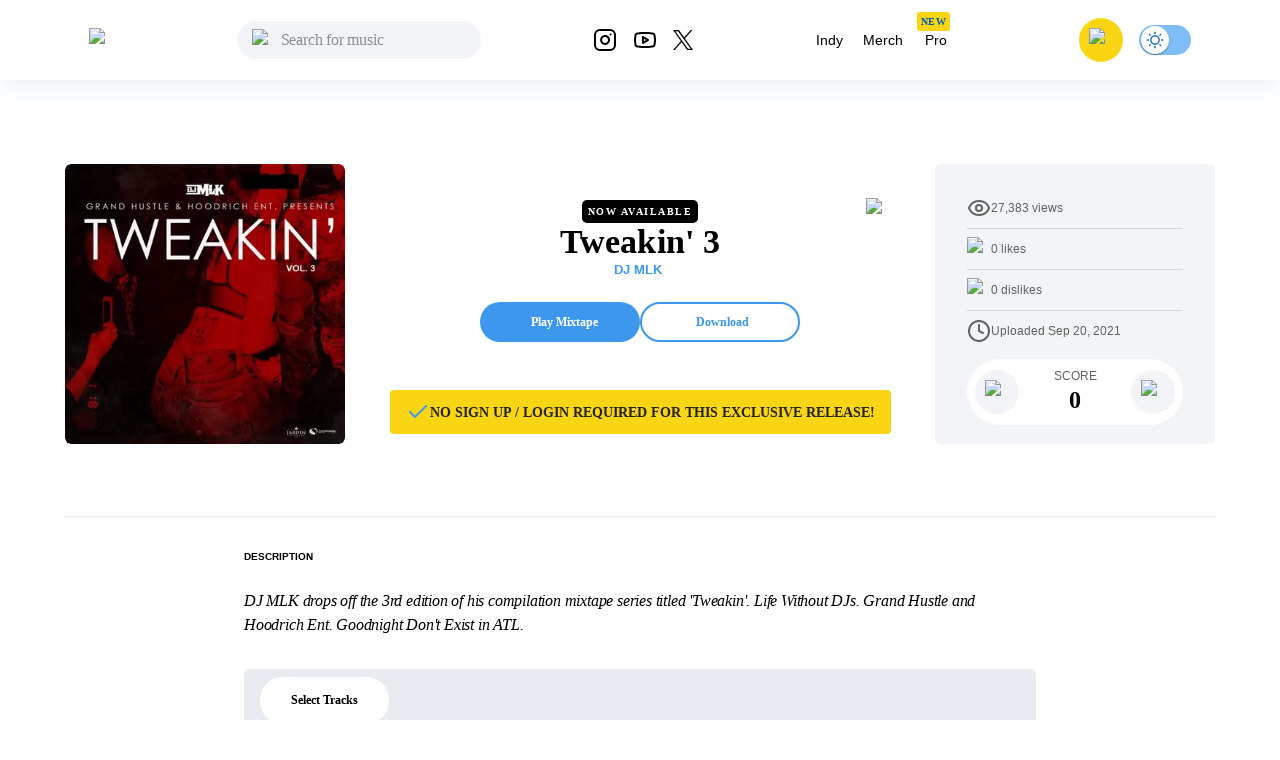

--- FILE ---
content_type: text/html; charset=utf-8
request_url: https://livemixtapes.com/mixtape/tweakin-3
body_size: 19232
content:
<!DOCTYPE html><html lang="en" class="__variable_40ab80"><head><meta charSet="utf-8"/><meta name="viewport" content="width=device-width"/><link rel="apple-touch-icon" sizes="180x180" href="/apple-touch-icon.png"/><link rel="icon" type="image/png" sizes="32x32" href="/favicon-32x32.png"/><link rel="icon" type="image/png" sizes="16x16" href="/favicon-16x16.png"/><link rel="manifest" href="/site.webmanifest"/><link rel="mask-icon" href="/safari-pinned-tab.svg" color="#5bbad5"/><meta name="msapplication-TileColor" content="#ffc40d"/><meta name="theme-color" content="#ffffff"/><meta name="apple-itunes-app" content="app-id=973056418"/><title>Tweakin&#x27; 3 Mixtape Hosted by DJ MLK</title><meta name="description" content="Tweakin&#x27; 3 Hosted by DJ MLK, Stream the full mixtape on LiveMixtapes. Listen on web or app."/><link rel="canonical" href="https://livemixtapes.com/mixtape/tweakin-3"/><meta property="og:image" content="https://livemixtapes.com/images/share/54828.webp"/><meta property="og:url" content="https://livemixtapes.com/mixtape/tweakin-3"/><meta property="og:type" content="website"/><meta property="og:title" content="Tweakin&#x27; 3 Mixtape Hosted by DJ MLK"/><meta property="og:description" content="Tweakin&#x27; 3 Hosted by DJ MLK, Stream the full mixtape on LiveMixtapes. Listen on web or app."/><meta name="twitter:card" content="summary_large_image"/><meta name="twitter:image" content="https://livemixtapes.com/images/share/54828.webp"/><meta name="twitter:title" content="Tweakin&#x27; 3 Mixtape Hosted by DJ MLK"/><meta name="twitter:description" content="Tweakin&#x27; 3 Mixtape Hosted by DJ MLK"/><meta name="twitter:url" content="https://livemixtapes.com/mixtape/tweakin-3"/><script type="application/ld+json">{"@context":"https://schema.org","@type":"MusicAlbum","name":"Tweakin' 3","url":"https://livemixtapes.com/mixtape/tweakin-3","aggregateRating":{"@type":"AggregateRating","ratingValue":4,"ratingCount":119,"worstRating":"0","bestRating":"5"},"image":"https://images.livemixtapes.com/artists/mlk/tweakin_3/cover.jpg","datePublished":"2021-09-21T00:50:49.000Z","byArtist":[{"@type":"Person","name":"DJ MLK"},{"@type":"Person","name":"T.I."},{"@type":"Person","name":"Rocko"},{"@type":"Person","name":"Mozzy Feat. YFN Lucci"},{"@type":"Person","name":"E Heard"},{"@type":"Person","name":"Da Great Ape"},{"@type":"Person","name":"Madd Marcc"},{"@type":"Person","name":"Derez DeShon Feat. Money Mu"},{"@type":"Person","name":"Flyi Feat. Uroo Steppa"},{"@type":"Person","name":"Mozzy Feat. EST Gee & Babyface Ray"},{"@type":"Person","name":"Tyler Lepley"},{"@type":"Person","name":"Capella Grey Feat. Tory Lanez"},{"@type":"Person","name":"Sean Cassidy"},{"@type":"Person","name":"Landstrip Chip"},{"@type":"Person","name":"Sevyn Streeter Feat. Jeremih"},{"@type":"Person","name":"H.E.R. Feat. Lil Baby & Lil Durk"},{"@type":"Person","name":"Bino Rideaux ft King Combs"},{"@type":"Person","name":"J Roc"},{"@type":"Person","name":"Trap Montana"},{"@type":"Person","name":"Zack Slime Fr Feat. Lil Keed"},{"@type":"Person","name":"Zaytoven & Unfoonk"},{"@type":"Person","name":"T-Moe"},{"@type":"Person","name":"Sir Trilli Feat. Money Man"},{"@type":"Person","name":"Lil Gotit Feat. Lil PJ"},{"@type":"Person","name":"Gorilla Zoe Feat. Jaquees"},{"@type":"Person","name":"Young Joey Blow"},{"@type":"Person","name":"Yo Gotti"},{"@type":"Person","name":"Flyi Feat. Millionaire Bread"},{"@type":"Person","name":"Taylor Gang Feat. Wiz Khalifa, Young Deji & Feezy"},{"@type":"Person","name":"Soulja Boy"},{"@type":"Person","name":"Money Man"},{"@type":"Person","name":"YoungBoy Never Broke Again"},{"@type":"Person","name":"BlueBucksClan"},{"@type":"Person","name":"B-Lovee"},{"@type":"Person","name":"JoJo & WizDaWizard"}],"track":[{"@type":"MusicRecording","name":"Middle Finger","position":1,"duration":"PT2M28S","byArtist":{"@type":"Person","name":"T.I."}},{"@type":"MusicRecording","name":"Movers N Shakers","position":2,"duration":"PT3M1S","byArtist":{"@type":"Person","name":"Rocko"}},{"@type":"MusicRecording","name":"Let You Know","position":3,"duration":"PT3M57S","byArtist":{"@type":"Person","name":"Mozzy Feat. YFN Lucci"}},{"@type":"MusicRecording","name":"Goat","position":4,"duration":"PT2M2S","byArtist":{"@type":"Person","name":"E Heard"}},{"@type":"MusicRecording","name":"Nino","position":5,"duration":"PT1M16S","byArtist":{"@type":"Person","name":"Da Great Ape"}},{"@type":"MusicRecording","name":"Slide","position":6,"duration":"PT2M23S","byArtist":{"@type":"Person","name":"Madd Marcc"}},{"@type":"MusicRecording","name":"Residue","position":7,"duration":"PT3M47S","byArtist":{"@type":"Person","name":"Derez DeShon Feat. Money Mu"}},{"@type":"MusicRecording","name":"Told Nobody","position":8,"duration":"PT3M30S","byArtist":{"@type":"Person","name":"Flyi Feat. Uroo Steppa"}},{"@type":"MusicRecording","name":"Beat The Case","position":9,"duration":"PT4M6S","byArtist":{"@type":"Person","name":"Mozzy Feat. EST Gee & Babyface Ray"}},{"@type":"MusicRecording","name":"Back Seat","position":10,"duration":"PT2M43S","byArtist":{"@type":"Person","name":"Tyler Lepley"}},{"@type":"MusicRecording","name":"Gyalis (Remix)","position":11,"duration":"PT2M47S","byArtist":{"@type":"Person","name":"Capella Grey Feat. Tory Lanez"}},{"@type":"MusicRecording","name":"Energy Main","position":12,"duration":"PT3M6S","byArtist":{"@type":"Person","name":"Sean Cassidy"}},{"@type":"MusicRecording","name":"Round 2","position":13,"duration":"PT3M39S","byArtist":{"@type":"Person","name":"Landstrip Chip"}},{"@type":"MusicRecording","name":"Wet Dreamz","position":14,"duration":"PT3M9S","byArtist":{"@type":"Person","name":"Sevyn Streeter Feat. Jeremih"}},{"@type":"MusicRecording","name":"Find A Way","position":15,"duration":"PT3M43S","byArtist":{"@type":"Person","name":"H.E.R. Feat. Lil Baby & Lil Durk"}},{"@type":"MusicRecording","name":"No Makeup","position":16,"duration":"PT2M58S","byArtist":{"@type":"Person","name":"Bino Rideaux ft King Combs"}},{"@type":"MusicRecording","name":"Twerkfest","position":17,"duration":"PT2M33S","byArtist":{"@type":"Person","name":"J Roc"}},{"@type":"MusicRecording","name":"Wet","position":18,"duration":"PT4M16S","byArtist":{"@type":"Person","name":"Trap Montana"}},{"@type":"MusicRecording","name":"Riding With The Stick","position":19,"duration":"PT3M55S","byArtist":{"@type":"Person","name":"Zack Slime Fr Feat. Lil Keed"}},{"@type":"MusicRecording","name":"Out My Shell","position":20,"duration":"PT3M11S","byArtist":{"@type":"Person","name":"Zaytoven & Unfoonk"}},{"@type":"MusicRecording","name":"OOOH","position":21,"duration":"PT3M42S","byArtist":{"@type":"Person","name":"T-Moe"}},{"@type":"MusicRecording","name":"Shake The Bank (Remix)","position":22,"duration":"PT3M16S","byArtist":{"@type":"Person","name":"Sir Trilli Feat. Money Man"}},{"@type":"MusicRecording","name":"Father's Day","position":23,"duration":"PT3M11S","byArtist":{"@type":"Person","name":"Lil Gotit Feat. Lil PJ"}},{"@type":"MusicRecording","name":"Top Of The Week","position":24,"duration":"PT2M12S","byArtist":{"@type":"Person","name":"Gorilla Zoe Feat. Jaquees"}},{"@type":"MusicRecording","name":"Motion Main","position":25,"duration":"PT2M34S","byArtist":{"@type":"Person","name":"Sean Cassidy"}},{"@type":"MusicRecording","name":"High High High","position":26,"duration":"PT3M17S","byArtist":{"@type":"Person","name":"Young Joey Blow"}},{"@type":"MusicRecording","name":"I Know","position":27,"duration":"PT2M49S","byArtist":{"@type":"Person","name":"Da Great Ape"}},{"@type":"MusicRecording","name":"Birds","position":28,"duration":"PT3M17S","byArtist":{"@type":"Person","name":"Yo Gotti"}},{"@type":"MusicRecording","name":"Nothin’","position":29,"duration":"PT2M50S","byArtist":{"@type":"Person","name":"Flyi Feat. Millionaire Bread"}},{"@type":"MusicRecording","name":"Oh Wow","position":30,"duration":"PT3M40S","byArtist":{"@type":"Person","name":"Taylor Gang Feat. Wiz Khalifa, Young Deji & Feezy"}},{"@type":"MusicRecording","name":"Casamigos","position":31,"duration":"PT2M40S","byArtist":{"@type":"Person","name":"Soulja Boy"}},{"@type":"MusicRecording","name":"Lil Feature","position":32,"duration":"PT2M8S","byArtist":{"@type":"Person","name":"Money Man"}},{"@type":"MusicRecording","name":"On My Side","position":33,"duration":"PT3M","byArtist":{"@type":"Person","name":"YoungBoy Never Broke Again"}},{"@type":"MusicRecording","name":"Come Again","position":34,"duration":"PT2M57S","byArtist":{"@type":"Person","name":"BlueBucksClan"}},{"@type":"MusicRecording","name":"IYKYK","position":35,"duration":"PT2M17S","byArtist":{"@type":"Person","name":"B-Lovee"}},{"@type":"MusicRecording","name":"What's Da Jwett","position":36,"duration":"PT2M43S","byArtist":{"@type":"Person","name":"JoJo & WizDaWizard"}}]}</script><link rel="preload" as="image" imageSrcSet="/_next/image?url=https%3A%2F%2Fimages.livemixtapes.com%2Fartists%2Fmlk%2Ftweakin_3%2Fcover.jpg&amp;w=16&amp;q=75 16w, /_next/image?url=https%3A%2F%2Fimages.livemixtapes.com%2Fartists%2Fmlk%2Ftweakin_3%2Fcover.jpg&amp;w=32&amp;q=75 32w, /_next/image?url=https%3A%2F%2Fimages.livemixtapes.com%2Fartists%2Fmlk%2Ftweakin_3%2Fcover.jpg&amp;w=48&amp;q=75 48w, /_next/image?url=https%3A%2F%2Fimages.livemixtapes.com%2Fartists%2Fmlk%2Ftweakin_3%2Fcover.jpg&amp;w=64&amp;q=75 64w, /_next/image?url=https%3A%2F%2Fimages.livemixtapes.com%2Fartists%2Fmlk%2Ftweakin_3%2Fcover.jpg&amp;w=96&amp;q=75 96w, /_next/image?url=https%3A%2F%2Fimages.livemixtapes.com%2Fartists%2Fmlk%2Ftweakin_3%2Fcover.jpg&amp;w=128&amp;q=75 128w, /_next/image?url=https%3A%2F%2Fimages.livemixtapes.com%2Fartists%2Fmlk%2Ftweakin_3%2Fcover.jpg&amp;w=256&amp;q=75 256w, /_next/image?url=https%3A%2F%2Fimages.livemixtapes.com%2Fartists%2Fmlk%2Ftweakin_3%2Fcover.jpg&amp;w=384&amp;q=75 384w, /_next/image?url=https%3A%2F%2Fimages.livemixtapes.com%2Fartists%2Fmlk%2Ftweakin_3%2Fcover.jpg&amp;w=640&amp;q=75 640w, /_next/image?url=https%3A%2F%2Fimages.livemixtapes.com%2Fartists%2Fmlk%2Ftweakin_3%2Fcover.jpg&amp;w=750&amp;q=75 750w, /_next/image?url=https%3A%2F%2Fimages.livemixtapes.com%2Fartists%2Fmlk%2Ftweakin_3%2Fcover.jpg&amp;w=828&amp;q=75 828w, /_next/image?url=https%3A%2F%2Fimages.livemixtapes.com%2Fartists%2Fmlk%2Ftweakin_3%2Fcover.jpg&amp;w=1080&amp;q=75 1080w, /_next/image?url=https%3A%2F%2Fimages.livemixtapes.com%2Fartists%2Fmlk%2Ftweakin_3%2Fcover.jpg&amp;w=1200&amp;q=75 1200w, /_next/image?url=https%3A%2F%2Fimages.livemixtapes.com%2Fartists%2Fmlk%2Ftweakin_3%2Fcover.jpg&amp;w=1920&amp;q=75 1920w, /_next/image?url=https%3A%2F%2Fimages.livemixtapes.com%2Fartists%2Fmlk%2Ftweakin_3%2Fcover.jpg&amp;w=2048&amp;q=75 2048w, /_next/image?url=https%3A%2F%2Fimages.livemixtapes.com%2Fartists%2Fmlk%2Ftweakin_3%2Fcover.jpg&amp;w=3840&amp;q=75 3840w" imageSizes="280px" fetchpriority="high"/><meta name="next-head-count" content="25"/><meta name="theme-color" content="#3C97ED"/><link rel="shortcut icon" href="/favicon.ico"/><meta name="emotion-insertion-point" content=""/><script>(function(){try{var t=localStorage.getItem('theme');if(t!=='dark'&&t!=='light'){t='light';}document.documentElement.style.colorScheme=t;}catch(e){}})();</script><style data-emotion="mui-style-global 0"></style><style data-emotion="mui-style-global b30jgv">html{-webkit-font-smoothing:antialiased;-moz-osx-font-smoothing:grayscale;box-sizing:border-box;-webkit-text-size-adjust:100%;}*,*::before,*::after{box-sizing:inherit;}strong,b{font-weight:700;}body{margin:0;color:#000000;font-family:var(--font-epilogue),ui-sans-serif,system-ui,-apple-system,"Segoe UI",Roboto,"Helvetica Neue",Arial;font-weight:400;font-size:1rem;line-height:1.5;background-color:#fff;}@media print{body{background-color:#fff;}}body::backdrop{background-color:#fff;}html{scrollbar-gutter:stable;}body{overflow-y:scroll;}</style><style data-emotion="mui-style-global 1prfaxn">@-webkit-keyframes mui-auto-fill{from{display:block;}}@keyframes mui-auto-fill{from{display:block;}}@-webkit-keyframes mui-auto-fill-cancel{from{display:block;}}@keyframes mui-auto-fill-cancel{from{display:block;}}</style><style data-emotion="mui-style g8zwa4 1a1l97m 1pg645h 10gvjvi 52s3ex 1tosuaj u8aod1 e4w4uf 1dt3k7q fqr8x6 waxxi4 4j6tx7 1x5jdmq igs3ac ihdtdm f3irej j7qwjs xq0ggo 1yxmbwk aszvap 2dvag8 u4p24i 1k1gosr 1s3shte k4007s 1m9pwf3 19gndve 1ju1kxc 1b3clf7 1b881cs 13w0722 1n3v3im rm13eu 1pfq9r6 y1l0y1 bt43me 19mdf10 1r99qxv 2j5iyq 1htdao2 8atqhb ku6322 v0v2sb 1gp6iik ufupxn 1hyoz7m 2192ds 1v2t82l 2dxso2 egmx5a 4h5fih 1l6c7y9 18li2lu qcnt4c 1ioa1dr vsddey vry8op 1hp9td3 ji7huy dvxtzn koovxy 17274br 1bs8rlt 7meejn hp68mp bmcw7p yd8sa2 18zir6j dpoqzr 1jo6zrj gktbax faxlst 1htcaho tqwmwr 1hi42oh h7urc 42fbh2 11dfn0q ex4voe r4guec 29t01a 7oworg 1xm0msl 1lmgsj9 kt9uln 8zbkex fr0pmf tcjew8 13tqxrv 9jay18 n3u0uj hncwz0 pt151d 5kz7rn 1xhj18k vvq7pe d47f85 4p9vrj q8zyc2">.mui-style-g8zwa4 .containerW{margin:auto;max-width:unset;}@media (min-width:0px){.mui-style-g8zwa4 .containerW{padding:85px 0;}}@media (min-width:600px){.mui-style-g8zwa4 .containerW{padding:100px 0;}}.mui-style-1a1l97m .appBar{box-shadow:0px 4px 32px rgba(12, 95, 172, 0.1);width:100%;z-index:1000;-webkit-transition:all .7s ease;transition:all .7s ease;height:80px;}@media (min-width:0px){.mui-style-1a1l97m .appBar{background-color:#FFFFFF;}}@media (min-width:900px){.mui-style-1a1l97m .appBar{background-color:transparent;}}.mui-style-1a1l97m .banner{background:#FAD513;padding:8px 16px;width:100%;-webkit-align-items:center;-webkit-box-align:center;-ms-flex-align:center;align-items:center;}@media (min-width:0px){.mui-style-1a1l97m .banner{height:100%;}}@media (min-width:600px){.mui-style-1a1l97m .banner{height:40px;}}.mui-style-1a1l97m .banner .link{cursor:pointer;-webkit-text-decoration:none;text-decoration:none;color:#0C5FAC;font-weight:400;font-size:14px;line-height:20px;}.mui-style-1a1l97m .banner .title{font-weight:700;font-size:14px;line-height:20px;color:#242424;letter-spacing:0.2px;}.mui-style-1a1l97m .font{font-family:Tahoma,Helvetica,sans-serif;font-style:normal;}.mui-style-1a1l97m .header{max-width:1150px;margin:auto;-webkit-box-pack:justify;-webkit-justify-content:space-between;justify-content:space-between;width:100%;height:80px;}.mui-style-1a1l97m .header .header_dropdown{font-weight:400;font-size:14px;}.mui-style-1a1l97m .header .active{color:#3C97ED;}.mui-style-1a1l97m .header .inactive{color:#000;}.mui-style-1a1l97m .header .header_avatar{background:#FAD513;border-radius:50%;width:44px;height:44px;-webkit-align-items:center;-webkit-box-align:center;-ms-flex-align:center;align-items:center;-webkit-box-pack:center;-ms-flex-pack:center;-webkit-justify-content:center;justify-content:center;display:-webkit-box;display:-webkit-flex;display:-ms-flexbox;display:flex;margin:16px;cursor:pointer;touch-action:manipulation;}.mui-style-1a1l97m .header .header_color{color:#000;cursor:pointer;}.mui-style-1a1l97m .header .header_color:hover{color:#3C97ED;}.mui-style-1a1l97m .header .header_searchIcon{color:#000;}.mui-style-1a1l97m .header .custom_background{background:transparent;border-radius:50%;width:36px;height:36px;-webkit-align-items:center;-webkit-box-align:center;-ms-flex-align:center;align-items:center;-webkit-box-pack:center;-ms-flex-pack:center;-webkit-justify-content:center;justify-content:center;display:-webkit-box;display:-webkit-flex;display:-ms-flexbox;display:flex;}.mui-style-1a1l97m .tags{position:relative;}.mui-style-1a1l97m .tags .tag_name{position:absolute;top:-10px;left:4px;}.mui-style-1a1l97m .navActive{border-radius:1000px;padding:8px 12px;background:bgGray3b.main;}.mui-style-1a1l97m .badge{background-color:#FAD513;border-radius:3px;height:19px;}.mui-style-1a1l97m .badge .text{font-style:normal;font-weight:700;font-size:10px;line-height:9px;text-align:center;letter-spacing:0.5px;color:#0C5FAC;padding:5px 4px;}.mui-style-1pg645h{background-color:#fff;color:rgba(0, 0, 0, 0.87);-webkit-transition:box-shadow 300ms cubic-bezier(0.4, 0, 0.2, 1) 0ms;transition:box-shadow 300ms cubic-bezier(0.4, 0, 0.2, 1) 0ms;box-shadow:0px 2px 4px -1px rgba(0,0,0,0.2),0px 4px 5px 0px rgba(0,0,0,0.14),0px 1px 10px 0px rgba(0,0,0,0.12);display:-webkit-box;display:-webkit-flex;display:-ms-flexbox;display:flex;-webkit-flex-direction:column;-ms-flex-direction:column;flex-direction:column;width:100%;box-sizing:border-box;-webkit-flex-shrink:0;-ms-flex-negative:0;flex-shrink:0;position:fixed;z-index:1100;top:0;left:auto;right:0;background-color:#3C97ED;color:#fff;background-color:transparent;background-image:none;}.mui-style-1pg645h.MuiDialog-paper{overflow-y:unset;}@media print{.mui-style-1pg645h{position:absolute;}}.mui-style-10gvjvi{display:-webkit-box;display:-webkit-flex;display:-ms-flexbox;display:flex;-webkit-flex-direction:row;-ms-flex-direction:row;flex-direction:row;-webkit-box-pack:justify;-webkit-justify-content:space-between;justify-content:space-between;-webkit-align-items:center;-webkit-box-align:center;-ms-flex-align:center;align-items:center;}@media (min-width:0px){.mui-style-10gvjvi{width:100%;padding:0 16px;}}@media (min-width:900px){.mui-style-10gvjvi{padding:0 24px;}}@media (min-width:0px){.mui-style-52s3ex{display:-webkit-inline-box;display:-webkit-inline-flex;display:-ms-inline-flexbox;display:inline-flex;}}@media (min-width:900px){.mui-style-52s3ex{display:none;}}.mui-style-1tosuaj{display:-webkit-inline-box;display:-webkit-inline-flex;display:-ms-inline-flexbox;display:inline-flex;-webkit-align-items:center;-webkit-box-align:center;-ms-flex-align:center;align-items:center;-webkit-box-pack:center;-ms-flex-pack:center;-webkit-justify-content:center;justify-content:center;position:relative;box-sizing:border-box;-webkit-tap-highlight-color:transparent;background-color:transparent;outline:0;border:0;margin:0;border-radius:0;padding:0;cursor:pointer;-webkit-user-select:none;-moz-user-select:none;-ms-user-select:none;user-select:none;vertical-align:middle;-moz-appearance:none;-webkit-appearance:none;-webkit-text-decoration:none;text-decoration:none;color:inherit;text-align:center;-webkit-flex:0 0 auto;-ms-flex:0 0 auto;flex:0 0 auto;font-size:1.5rem;padding:8px;border-radius:50%;overflow:visible;color:rgba(0, 0, 0, 0.54);-webkit-transition:background-color 150ms cubic-bezier(0.4, 0, 0.2, 1) 0ms;transition:background-color 150ms cubic-bezier(0.4, 0, 0.2, 1) 0ms;margin-left:-12px;padding:12px;font-size:1.75rem;margin-right:12px;margin-left:6px;}.mui-style-1tosuaj::-moz-focus-inner{border-style:none;}.mui-style-1tosuaj.Mui-disabled{pointer-events:none;cursor:default;}@media print{.mui-style-1tosuaj{-webkit-print-color-adjust:exact;color-adjust:exact;}}.mui-style-1tosuaj:hover{background-color:rgba(0, 0, 0, 0.04);}@media (hover: none){.mui-style-1tosuaj:hover{background-color:transparent;}}.mui-style-1tosuaj.Mui-disabled{background-color:transparent;color:rgba(0, 0, 0, 0.26);}@media (min-width:0px){.mui-style-u8aod1{display:inline-block;}}@media (min-width:900px){.mui-style-u8aod1{display:inline-block;}}.mui-style-e4w4uf{position:relative;}@media (min-width:0px){.mui-style-e4w4uf{display:none;}}@media (min-width:900px){.mui-style-e4w4uf{display:block;}}.mui-style-1dt3k7q{display:-webkit-box;display:-webkit-flex;display:-ms-flexbox;display:flex;-webkit-flex-direction:column;-ms-flex-direction:column;flex-direction:column;gap:8px;height:unset;width:unset;}.mui-style-1dt3k7q .fullWidth{width:100%;min-width:100%;}.mui-style-1dt3k7q .fullHeight{height:100%;max-height:unset;}.mui-style-1dt3k7q .relative{position:relative;}.mui-style-1dt3k7q .input_content{position:relative;width:auto;}.mui-style-1dt3k7q .input_content .search_icon{position:absolute;left:15px;top:20%;width:20px;}.mui-style-1dt3k7q .input_content .close_icon{position:absolute;right:10px;top:20%;width:20px;}.mui-style-1dt3k7q .MuiTextField-root{height:unset;}.mui-style-1dt3k7q .MuiOutlinedInput-root{height:unset;max-height:40px;padding:0px;}.mui-style-1dt3k7q .MuiInputBase-input{height:20px;max-height:40px;background-color:rgb(242, 244, 247)!important;}.mui-style-1dt3k7q .MuiInputBase-input.MuiOutlinedInput-input{padding-left:44px!important;padding-right:autos;max-height:40px;padding:10px;border-radius:20px;background-color:#F2F4F7;height:20px;border-top-left-radius:20px;border-bottom-left-radius:20px;color:#000;}.mui-style-1dt3k7q .MuiInputBase-input.MuiOutlinedInput-input:focus{background-color:#DDEBF8;}.mui-style-1dt3k7q .MuiInputBase-input.MuiOutlinedInput-input::-webkit-input-placeholder{font-style:normal;font-weight:400;font-size:16px;line-height:24px;letter-spacing:-0.2px;color:#000;}.mui-style-1dt3k7q .MuiInputBase-input.MuiOutlinedInput-input::-moz-placeholder{font-style:normal;font-weight:400;font-size:16px;line-height:24px;letter-spacing:-0.2px;color:#000;}.mui-style-1dt3k7q .MuiInputBase-input.MuiOutlinedInput-input:-ms-input-placeholder{font-style:normal;font-weight:400;font-size:16px;line-height:24px;letter-spacing:-0.2px;color:#000;}.mui-style-1dt3k7q .MuiInputBase-input.MuiOutlinedInput-input::placeholder{font-style:normal;font-weight:400;font-size:16px;line-height:24px;letter-spacing:-0.2px;color:#000;}.mui-style-1dt3k7q .MuiOutlinedInput-notchedOutline{border:unset;}.mui-style-1dt3k7q .MuiInputBase-root.MuiOutlinedInput-root{max-height:40px;}.mui-style-fqr8x6{display:-webkit-box;display:-webkit-flex;display:-ms-flexbox;display:flex;-webkit-flex-direction:row;-ms-flex-direction:row;flex-direction:row;-webkit-align-items:center;-webkit-box-align:center;-ms-flex-align:center;align-items:center;overflow:hidden;}.mui-style-waxxi4{display:-webkit-inline-box;display:-webkit-inline-flex;display:-ms-inline-flexbox;display:inline-flex;-webkit-flex-direction:column;-ms-flex-direction:column;flex-direction:column;position:relative;min-width:0;padding:0;margin:0;border:0;vertical-align:top;border-radius:8px;}.mui-style-waxxi4 .MuiInputBase-input.MuiOutlinedInput-input{height:100%!important;}.mui-style-4j6tx7{color:rgba(0, 0, 0, 0.87);font-family:var(--font-epilogue),ui-sans-serif,system-ui,-apple-system,"Segoe UI",Roboto,"Helvetica Neue",Arial;font-weight:400;font-size:1rem;line-height:1.4375em;box-sizing:border-box;position:relative;cursor:text;display:-webkit-inline-box;display:-webkit-inline-flex;display:-ms-inline-flexbox;display:inline-flex;-webkit-align-items:center;-webkit-box-align:center;-ms-flex-align:center;align-items:center;position:relative;border-radius:4px;}.mui-style-4j6tx7.Mui-disabled{color:rgba(0, 0, 0, 0.38);cursor:default;}.mui-style-4j6tx7:hover .MuiOutlinedInput-notchedOutline{border-color:rgba(0, 0, 0, 0.87);}@media (hover: none){.mui-style-4j6tx7:hover .MuiOutlinedInput-notchedOutline{border-color:rgba(0, 0, 0, 0.23);}}.mui-style-4j6tx7.Mui-focused .MuiOutlinedInput-notchedOutline{border-color:#3C97ED;border-width:2px;}.mui-style-4j6tx7.Mui-error .MuiOutlinedInput-notchedOutline{border-color:#d32f2f;}.mui-style-4j6tx7.Mui-disabled .MuiOutlinedInput-notchedOutline{border-color:rgba(0, 0, 0, 0.26);}.mui-style-1x5jdmq{font:inherit;letter-spacing:inherit;color:currentColor;padding:4px 0 5px;border:0;box-sizing:content-box;background:none;height:1.4375em;margin:0;-webkit-tap-highlight-color:transparent;display:block;min-width:0;width:100%;-webkit-animation-name:mui-auto-fill-cancel;animation-name:mui-auto-fill-cancel;-webkit-animation-duration:10ms;animation-duration:10ms;padding:16.5px 14px;}.mui-style-1x5jdmq::-webkit-input-placeholder{color:currentColor;opacity:0.42;-webkit-transition:opacity 200ms cubic-bezier(0.4, 0, 0.2, 1) 0ms;transition:opacity 200ms cubic-bezier(0.4, 0, 0.2, 1) 0ms;}.mui-style-1x5jdmq::-moz-placeholder{color:currentColor;opacity:0.42;-webkit-transition:opacity 200ms cubic-bezier(0.4, 0, 0.2, 1) 0ms;transition:opacity 200ms cubic-bezier(0.4, 0, 0.2, 1) 0ms;}.mui-style-1x5jdmq:-ms-input-placeholder{color:currentColor;opacity:0.42;-webkit-transition:opacity 200ms cubic-bezier(0.4, 0, 0.2, 1) 0ms;transition:opacity 200ms cubic-bezier(0.4, 0, 0.2, 1) 0ms;}.mui-style-1x5jdmq::-ms-input-placeholder{color:currentColor;opacity:0.42;-webkit-transition:opacity 200ms cubic-bezier(0.4, 0, 0.2, 1) 0ms;transition:opacity 200ms cubic-bezier(0.4, 0, 0.2, 1) 0ms;}.mui-style-1x5jdmq:focus{outline:0;}.mui-style-1x5jdmq:invalid{box-shadow:none;}.mui-style-1x5jdmq::-webkit-search-decoration{-webkit-appearance:none;}label[data-shrink=false]+.MuiInputBase-formControl .mui-style-1x5jdmq::-webkit-input-placeholder{opacity:0!important;}label[data-shrink=false]+.MuiInputBase-formControl .mui-style-1x5jdmq::-moz-placeholder{opacity:0!important;}label[data-shrink=false]+.MuiInputBase-formControl .mui-style-1x5jdmq:-ms-input-placeholder{opacity:0!important;}label[data-shrink=false]+.MuiInputBase-formControl .mui-style-1x5jdmq::-ms-input-placeholder{opacity:0!important;}label[data-shrink=false]+.MuiInputBase-formControl .mui-style-1x5jdmq:focus::-webkit-input-placeholder{opacity:0.42;}label[data-shrink=false]+.MuiInputBase-formControl .mui-style-1x5jdmq:focus::-moz-placeholder{opacity:0.42;}label[data-shrink=false]+.MuiInputBase-formControl .mui-style-1x5jdmq:focus:-ms-input-placeholder{opacity:0.42;}label[data-shrink=false]+.MuiInputBase-formControl .mui-style-1x5jdmq:focus::-ms-input-placeholder{opacity:0.42;}.mui-style-1x5jdmq.Mui-disabled{opacity:1;-webkit-text-fill-color:rgba(0, 0, 0, 0.38);}.mui-style-1x5jdmq:-webkit-autofill{-webkit-animation-duration:5000s;animation-duration:5000s;-webkit-animation-name:mui-auto-fill;animation-name:mui-auto-fill;}.mui-style-1x5jdmq:-webkit-autofill{border-radius:inherit;}.mui-style-igs3ac{text-align:left;position:absolute;bottom:0;right:0;top:-5px;left:0;margin:0;padding:0 8px;pointer-events:none;border-radius:inherit;border-style:solid;border-width:1px;overflow:hidden;min-width:0%;border-color:rgba(0, 0, 0, 0.23);}.mui-style-ihdtdm{float:unset;width:auto;overflow:hidden;padding:0;line-height:11px;-webkit-transition:width 150ms cubic-bezier(0.0, 0, 0.2, 1) 0ms;transition:width 150ms cubic-bezier(0.0, 0, 0.2, 1) 0ms;}.mui-style-f3irej{overflow:hidden;background-color:#fff;}@media (min-width:0px){.mui-style-f3irej{position:fixed;top:80px;left:0;min-width:100%;border-radius:0 0 6px 6px;box-shadow:none;padding:0 0 8px 0;}}@media (min-width:900px){.mui-style-f3irej{position:absolute;top:100%;min-width:330px;border-radius:6px;box-shadow:0px 4px 32px rgba(0, 0, 0, 0.3);padding:0;}}.mui-style-j7qwjs{display:-webkit-box;display:-webkit-flex;display:-ms-flexbox;display:flex;-webkit-flex-direction:column;-ms-flex-direction:column;flex-direction:column;}.mui-style-xq0ggo{display:-webkit-box;display:-webkit-flex;display:-ms-flexbox;display:flex;-webkit-flex-direction:row;-ms-flex-direction:row;flex-direction:row;-webkit-align-items:center;-webkit-box-align:center;-ms-flex-align:center;align-items:center;}@media (min-width:0px){.mui-style-xq0ggo{display:none;}}@media (min-width:900px){.mui-style-xq0ggo{display:-webkit-box;display:-webkit-flex;display:-ms-flexbox;display:flex;}}.mui-style-1yxmbwk{display:-webkit-inline-box;display:-webkit-inline-flex;display:-ms-inline-flexbox;display:inline-flex;-webkit-align-items:center;-webkit-box-align:center;-ms-flex-align:center;align-items:center;-webkit-box-pack:center;-ms-flex-pack:center;-webkit-justify-content:center;justify-content:center;position:relative;box-sizing:border-box;-webkit-tap-highlight-color:transparent;background-color:transparent;outline:0;border:0;margin:0;border-radius:0;padding:0;cursor:pointer;-webkit-user-select:none;-moz-user-select:none;-ms-user-select:none;user-select:none;vertical-align:middle;-moz-appearance:none;-webkit-appearance:none;-webkit-text-decoration:none;text-decoration:none;color:inherit;text-align:center;-webkit-flex:0 0 auto;-ms-flex:0 0 auto;flex:0 0 auto;font-size:1.5rem;padding:8px;border-radius:50%;overflow:visible;color:rgba(0, 0, 0, 0.54);-webkit-transition:background-color 150ms cubic-bezier(0.4, 0, 0.2, 1) 0ms;transition:background-color 150ms cubic-bezier(0.4, 0, 0.2, 1) 0ms;}.mui-style-1yxmbwk::-moz-focus-inner{border-style:none;}.mui-style-1yxmbwk.Mui-disabled{pointer-events:none;cursor:default;}@media print{.mui-style-1yxmbwk{-webkit-print-color-adjust:exact;color-adjust:exact;}}.mui-style-1yxmbwk:hover{background-color:rgba(0, 0, 0, 0.04);}@media (hover: none){.mui-style-1yxmbwk:hover{background-color:transparent;}}.mui-style-1yxmbwk.Mui-disabled{background-color:transparent;color:rgba(0, 0, 0, 0.26);}.mui-style-aszvap{margin:0;color:#000000;font-family:var(--font-epilogue),ui-sans-serif,system-ui,-apple-system,"Segoe UI",Roboto,"Helvetica Neue",Arial;font-weight:400;font-size:1rem;line-height:1.5;padding:10px;font-size:14px;}.mui-style-2dvag8{margin:0;color:#000000;font-family:var(--font-epilogue),ui-sans-serif,system-ui,-apple-system,"Segoe UI",Roboto,"Helvetica Neue",Arial;font-weight:400;font-size:1rem;line-height:1.5;padding:8px 12px;font-size:14px;}.mui-style-u4p24i{display:-webkit-box;display:-webkit-flex;display:-ms-flexbox;display:flex;-webkit-flex-direction:row;-ms-flex-direction:row;flex-direction:row;-webkit-align-items:center;-webkit-box-align:center;-ms-flex-align:center;align-items:center;}.mui-style-1k1gosr{margin:0;color:#000000;font-family:var(--font-epilogue),ui-sans-serif,system-ui,-apple-system,"Segoe UI",Roboto,"Helvetica Neue",Arial;font-weight:400;font-size:1rem;line-height:1.5;}.mui-style-1s3shte{display:-webkit-inline-box;display:-webkit-inline-flex;display:-ms-inline-flexbox;display:inline-flex;width:58px;height:38px;overflow:hidden;padding:12px;box-sizing:border-box;position:relative;-webkit-flex-shrink:0;-ms-flex-negative:0;flex-shrink:0;z-index:0;vertical-align:middle;width:52px;height:32px;padding-top:1px;padding-left:0;padding-right:0;padding-bottom:1px;}@media print{.mui-style-1s3shte{-webkit-print-color-adjust:exact;color-adjust:exact;}}.mui-style-1s3shte .MuiSwitch-switchBase{margin:1px;padding:0;-webkit-transform:translateX(1px);-moz-transform:translateX(1px);-ms-transform:translateX(1px);transform:translateX(1px);}.mui-style-1s3shte .MuiSwitch-switchBase.Mui-checked{color:#0C5FAC;-webkit-transform:translateX(22px);-moz-transform:translateX(22px);-ms-transform:translateX(22px);transform:translateX(22px);transition-duration:0.5s;}.mui-style-1s3shte .MuiSwitch-switchBase.Mui-checked .MuiSwitch-thumb:before{background-image:url('data:image/svg+xml;utf8,<svg xmlns="http://www.w3.org/2000/svg" height="20" width="20" viewBox="0 0 20 20"><path fill="%230C5FAC" d="M4.2 2.5l-.7 1.8-1.8.7 1.8.7.7 1.8.6-1.8L6.7 5l-1.9-.7-.6-1.8zm15 8.3a6.7 6.7 0 11-6.6-6.6 5.8 5.8 0 006.6 6.6z"/></svg>');}.mui-style-1s3shte .MuiSwitch-switchBase.Mui-checked+.MuiSwitch-track{opacity:1;background-color:#7FBDF7;}.mui-style-1s3shte .MuiSwitch-thumb{background-color:#fff;width:28px;height:28px;margin:1px 0;}.mui-style-1s3shte .MuiSwitch-thumb:before{content:'';position:absolute;width:100%;height:100%;left:0;top:0;background-repeat:no-repeat;-webkit-background-position:center;background-position:center;background-image:url('data:image/svg+xml;utf8,<svg xmlns="http://www.w3.org/2000/svg" height="20" width="20" viewBox="0 0 20 20"><path fill="%230C5FAC" d="M9.305 1.667V3.75h1.389V1.667h-1.39zm-4.707 1.95l-.982.982L5.09 6.072l.982-.982-1.473-1.473zm10.802 0L13.927 5.09l.982.982 1.473-1.473-.982-.982zM10 5.139a4.872 4.872 0 00-4.862 4.86A4.872 4.872 0 0010 14.862 4.872 4.872 0 0014.86 10 4.872 4.872 0 0010 5.139zm0 1.389A3.462 3.462 0 0113.471 10a3.462 3.462 0 01-3.473 3.472A3.462 3.462 0 016.527 10 3.462 3.462 0 0110 6.528zM1.665 9.305v1.39h2.083v-1.39H1.666zm14.583 0v1.39h2.084v-1.39h-2.084zM5.09 13.928L3.616 15.4l.982.982 1.473-1.473-.982-.982zm9.82 0l-.982.982 1.473 1.473.982-.982-1.473-1.473zM9.305 16.25v2.083h1.389V16.25h-1.39z"/></svg>');}.mui-style-1s3shte .MuiSwitch-track{opacity:1;background-color:#7FBDF7;border-radius:16.5517px;}.mui-style-k4007s{display:-webkit-inline-box;display:-webkit-inline-flex;display:-ms-inline-flexbox;display:inline-flex;-webkit-align-items:center;-webkit-box-align:center;-ms-flex-align:center;align-items:center;-webkit-box-pack:center;-ms-flex-pack:center;-webkit-justify-content:center;justify-content:center;position:relative;box-sizing:border-box;-webkit-tap-highlight-color:transparent;background-color:transparent;outline:0;border:0;margin:0;border-radius:0;padding:0;cursor:pointer;-webkit-user-select:none;-moz-user-select:none;-ms-user-select:none;user-select:none;vertical-align:middle;-moz-appearance:none;-webkit-appearance:none;-webkit-text-decoration:none;text-decoration:none;color:inherit;padding:9px;border-radius:50%;position:absolute;top:0;left:0;z-index:1;color:#fff;-webkit-transition:left 150ms cubic-bezier(0.4, 0, 0.2, 1) 0ms,-webkit-transform 150ms cubic-bezier(0.4, 0, 0.2, 1) 0ms;transition:left 150ms cubic-bezier(0.4, 0, 0.2, 1) 0ms,transform 150ms cubic-bezier(0.4, 0, 0.2, 1) 0ms;}.mui-style-k4007s::-moz-focus-inner{border-style:none;}.mui-style-k4007s.Mui-disabled{pointer-events:none;cursor:default;}@media print{.mui-style-k4007s{-webkit-print-color-adjust:exact;color-adjust:exact;}}.mui-style-k4007s.Mui-checked{-webkit-transform:translateX(20px);-moz-transform:translateX(20px);-ms-transform:translateX(20px);transform:translateX(20px);}.mui-style-k4007s.Mui-disabled{color:#f5f5f5;}.mui-style-k4007s.Mui-checked+.MuiSwitch-track{opacity:0.5;}.mui-style-k4007s.Mui-disabled+.MuiSwitch-track{opacity:0.12;}.mui-style-k4007s .MuiSwitch-input{left:-100%;width:300%;}.mui-style-k4007s:hover{background-color:rgba(0, 0, 0, 0.04);}@media (hover: none){.mui-style-k4007s:hover{background-color:transparent;}}.mui-style-k4007s.Mui-checked{color:#3C97ED;}.mui-style-k4007s.Mui-checked:hover{background-color:rgba(60, 151, 237, 0.04);}@media (hover: none){.mui-style-k4007s.Mui-checked:hover{background-color:transparent;}}.mui-style-k4007s.Mui-checked.Mui-disabled{color:rgb(180, 215, 248);}.mui-style-k4007s.Mui-checked+.MuiSwitch-track{background-color:#3C97ED;}.mui-style-1m9pwf3{cursor:inherit;position:absolute;opacity:0;width:100%;height:100%;top:0;left:0;margin:0;padding:0;z-index:1;}.mui-style-19gndve{box-shadow:0px 2px 1px -1px rgba(0,0,0,0.2),0px 1px 1px 0px rgba(0,0,0,0.14),0px 1px 3px 0px rgba(0,0,0,0.12);background-color:currentColor;width:20px;height:20px;border-radius:50%;}.mui-style-1ju1kxc{height:100%;width:100%;border-radius:7px;z-index:-1;-webkit-transition:opacity 150ms cubic-bezier(0.4, 0, 0.2, 1) 0ms,background-color 150ms cubic-bezier(0.4, 0, 0.2, 1) 0ms;transition:opacity 150ms cubic-bezier(0.4, 0, 0.2, 1) 0ms,background-color 150ms cubic-bezier(0.4, 0, 0.2, 1) 0ms;background-color:#000;opacity:0.38;}.mui-style-1b3clf7{-webkit-box-pack:justify;-webkit-justify-content:space-between;justify-content:space-between;}@media (min-width:0px){.mui-style-1b3clf7{display:-webkit-box;display:-webkit-flex;display:-ms-flexbox;display:flex;width:auto;}}@media (min-width:900px){.mui-style-1b3clf7{display:none;}}.mui-style-1b881cs{display:-webkit-inline-box;display:-webkit-inline-flex;display:-ms-inline-flexbox;display:inline-flex;-webkit-align-items:center;-webkit-box-align:center;-ms-flex-align:center;align-items:center;-webkit-box-pack:center;-ms-flex-pack:center;-webkit-justify-content:center;justify-content:center;position:relative;box-sizing:border-box;-webkit-tap-highlight-color:transparent;background-color:transparent;outline:0;border:0;margin:0;border-radius:0;padding:0;cursor:pointer;-webkit-user-select:none;-moz-user-select:none;-ms-user-select:none;user-select:none;vertical-align:middle;-moz-appearance:none;-webkit-appearance:none;-webkit-text-decoration:none;text-decoration:none;color:inherit;text-align:center;-webkit-flex:0 0 auto;-ms-flex:0 0 auto;flex:0 0 auto;font-size:1.5rem;padding:8px;border-radius:50%;overflow:visible;color:rgba(0, 0, 0, 0.54);-webkit-transition:background-color 150ms cubic-bezier(0.4, 0, 0.2, 1) 0ms;transition:background-color 150ms cubic-bezier(0.4, 0, 0.2, 1) 0ms;margin-right:6px;}.mui-style-1b881cs::-moz-focus-inner{border-style:none;}.mui-style-1b881cs.Mui-disabled{pointer-events:none;cursor:default;}@media print{.mui-style-1b881cs{-webkit-print-color-adjust:exact;color-adjust:exact;}}.mui-style-1b881cs:hover{background-color:rgba(0, 0, 0, 0.04);}@media (hover: none){.mui-style-1b881cs:hover{background-color:transparent;}}.mui-style-1b881cs.Mui-disabled{background-color:transparent;color:rgba(0, 0, 0, 0.26);}.mui-style-13w0722 .container{max-width:1150px;margin:auto;}@media (min-width:0px){.mui-style-13w0722 .padding{padding:32px 0;}}@media (min-width:600px){.mui-style-13w0722 .padding{padding:36px 9px;}}@media (min-width:900px){.mui-style-13w0722 .padding{padding:64px 0;}}@media (min-width:0px){.mui-style-13w0722 .detail{padding-bottom:32px;border-bottom:none;}}@media (min-width:600px){.mui-style-13w0722 .detail{padding-bottom:56px;border-bottom:1px solid #E8ECF1;}}@media (min-width:900px){.mui-style-13w0722 .detail{padding-bottom:72px;}}.mui-style-13w0722 .middleContent{position:relative;max-width:500px;margin:auto;width:100%;}@media (min-width:0px){.mui-style-13w0722 .tag{height:40px;}}@media (min-width:600px){.mui-style-13w0722 .tag{height:28px;}}@media (min-width:900px){.mui-style-13w0722 .tag{height:24px;}}.mui-style-13w0722 .tag .tag_content{background-color:#000;padding:6px;color:#fff;border-radius:5px;font-size:10px;line-height:16px;letter-spacing:1.5px;font-style:normal;z-index:2;text-transform:uppercase;min-width:110px;-webkit-transform:translate(-50%, -50%);-moz-transform:translate(-50%, -50%);-ms-transform:translate(-50%, -50%);transform:translate(-50%, -50%);}@media (min-width:0px){.mui-style-13w0722 .tag .tag_content{position:absolute;top:-30px;}}@media (min-width:600px){.mui-style-13w0722 .tag .tag_content{top:0;}}@media (min-width:900px){.mui-style-13w0722 .tag .tag_content{position:unset;}}.mui-style-13w0722 .countdown{left:0;width:100%;}@media (min-width:0px){.mui-style-13w0722 .countdown{position:absolute;top:-67px;}}@media (min-width:900px){.mui-style-13w0722 .countdown{position:unset;top:0;}}.mui-style-13w0722 .trackList_item>.MuiBox-root:last-child .MuiDivider-root{display:none;}.mui-style-13w0722 .pb-8{padding-bottom:8px;}.mui-style-13w0722 .mr-5{margin-right:5px;}.mui-style-13w0722 .pb-24{padding-bottom:24px;}@media (min-width:0px){.mui-style-13w0722 .size-280{width:100%;height:100%;}}@media (min-width:600px){.mui-style-13w0722 .size-280{width:280px;height:280px;}}.mui-style-13w0722 .title{font-style:normal;font-weight:700;-webkit-box-flex-wrap:wrap;-webkit-flex-wrap:wrap;-ms-flex-wrap:wrap;flex-wrap:wrap;display:-webkit-box;display:-webkit-flex;display:-ms-flexbox;display:flex;}@media (min-width:0px){.mui-style-13w0722 .title{font-size:24px;line-height:32px;}}@media (min-width:600px){.mui-style-13w0722 .title{font-size:34px;line-height:40px;}}.mui-style-13w0722 .artist{font-style:normal;font-weight:600;font-size:20px;line-height:24px;color:#626262;padding-bottom:8px;}.mui-style-13w0722 .description{font-weight:400;line-height:24px;letter-spacing:-0.2px;font-style:initial;overflow-wrap:anywhere;}@media (min-width:0px){.mui-style-13w0722 .description{font-size:14px;}}@media (min-width:600px){.mui-style-13w0722 .description{font-size:16px;}}.mui-style-13w0722 .description iframe{max-width:100%;width:100%;aspect-ratio:16/9;height:auto;border:0px solid;}.mui-style-13w0722 .description img,.mui-style-13w0722 .description video{max-width:100%;height:auto;}.mui-style-13w0722 .iconMiddleAbsolute{position:absolute;right:0;}.mui-style-13w0722 .iconMiddleRelative{position:relative;}@media (min-width:0px){.mui-style-13w0722 .iconMiddleRelative{padding-top:24px;}}@media (min-width:600px){.mui-style-13w0722 .iconMiddleRelative{padding-top:unset;}}.mui-style-13w0722 .detail_right{background-color:#F2F4F7;border-radius:6px;min-width:280px;height:280px;padding:24px 32px;}.mui-style-13w0722 .score{background-color:#FFFFFF;border-radius:128px;padding:8px;margin-top:8px;min-height:66px;}.mui-style-13w0722 .like{padding:0;min-width:44px;height:44px;border-radius:50%;}.mui-style-13w0722 .bgLight{background:#F2F4F7;}.mui-style-13w0722 .bgDark{background:#626262;}.mui-style-13w0722 .liked{background:#FAD513;}.mui-style-13w0722 .liked:hover{background:#FAD513;}.mui-style-13w0722 .disliked{background:#FAD513;}.mui-style-13w0722 .disliked:hover{background:#FAD513;}.mui-style-13w0722 .gray{color:#626262;}.mui-style-13w0722 .white{color:#fff;}.mui-style-13w0722 .px-32{padding-left:32px;padding-right:32px;padding-bottom:24px;}@media (min-width:0px){.mui-style-13w0722 .px-16{padding-left:16px;padding-right:16px;}}@media (min-width:600px){.mui-style-13w0722 .px-16{padding-left:24px;padding-right:24px;}}@media (min-width:0px){.mui-style-13w0722 .py-16{padding-top:16px;padding-bottom:16px;}}@media (min-width:600px){.mui-style-13w0722 .py-16{padding-top:24px;padding-bottom:24px;}}.mui-style-13w0722 .pt-32{padding-top:32px;}.mui-style-13w0722 .py-64{padding-top:64px;padding-bottom:64px;}.mui-style-13w0722 .py-50{padding-top:50px;padding-bottom:50px;}.mui-style-13w0722 .py-8{padding:8px 0;}.mui-style-13w0722 .py-12{padding:12px 0;}.mui-style-13w0722 .fs-24{font-size:24px;}.mui-style-13w0722 .borderBottom{border-bottom:1px solid #D7D7D7;}.mui-style-13w0722 .border{border:1px solid #E8ECF1;}.mui-style-13w0722 .middleContainer{max-width:840px;margin:auto;}.mui-style-13w0722 .trackList .trackList_toolbar{background-color:#E8ECF1;border-radius:6px;}.mui-style-13w0722 .trackList .trackList_button{margin:8px 16px;background-color:#FFFFFF;border-radius:128px;padding:13px 31px;color:#000;}.mui-style-13w0722 .trackList .trackList_buttonSelect{margin:8px 16px;background-color:#3C97ED;border-radius:128px;padding:13px 31px;color:#fff;}.mui-style-13w0722 .commentBackground{background-color:#E8ECF1;}.mui-style-13w0722 .custom-input .MuiInputBase-root{background-color:#FFFFFF;border-radius:18px;}.mui-style-13w0722 .line{width:20px;height:0px;border:1px solid #3C97ED;}.mui-style-1n3v3im{display:-webkit-box;display:-webkit-flex;display:-ms-flexbox;display:flex;-webkit-flex-direction:column;-ms-flex-direction:column;flex-direction:column;gap:32px;-webkit-box-pack:center;-ms-flex-pack:center;-webkit-justify-content:center;justify-content:center;-webkit-align-items:center;-webkit-box-align:center;-ms-flex-align:center;align-items:center;}@media (min-width:0px){.mui-style-1n3v3im{-webkit-flex-direction:column;-ms-flex-direction:column;flex-direction:column;}}@media (min-width:600px){.mui-style-1n3v3im{-webkit-flex-direction:row;-ms-flex-direction:row;flex-direction:row;}}.mui-style-rm13eu{display:-webkit-box;display:-webkit-flex;display:-ms-flexbox;display:flex;-webkit-align-items:center;-webkit-box-align:center;-ms-flex-align:center;align-items:center;-webkit-box-pack:center;-ms-flex-pack:center;-webkit-justify-content:center;justify-content:center;cursor:pointer;}@media (min-width:0px){.mui-style-rm13eu{width:100%;position:relative;padding:0 47px;}}@media (min-width:600px){.mui-style-rm13eu{width:280px;position:unset;padding:unset;}}.mui-style-1pfq9r6{aspect-ratio:1/1;}@media (min-width:0px){.mui-style-1pfq9r6{width:100%;height:100%;}}@media (min-width:600px){.mui-style-1pfq9r6{width:280px;height:280px;}}.mui-style-1pfq9r6 .background{height:100%;}.mui-style-1pfq9r6 .background .slick-list{border-radius:6px;}@media (min-width:0px){.mui-style-1pfq9r6 .background .slick-dots{bottom:-50px;}}@media (min-width:600px){.mui-style-1pfq9r6 .background .slick-dots{bottom:-30px;}}.mui-style-1pfq9r6 .background .slick-dots li.slick-active button:before{color:#3C97ED;font-size:10px;}.mui-style-1pfq9r6 .background .slick-dots li button:before{color:#999999;font-size:10px;}.mui-style-1pfq9r6 .imageBackground{-webkit-filter:blur(4px);filter:blur(4px);}@media (min-width:0px){.mui-style-1pfq9r6 .imageBackground{width:100%;height:100%;}}@media (min-width:600px){.mui-style-1pfq9r6 .imageBackground{width:280px;height:280px;}}.mui-style-1pfq9r6 .mixtapeCover{position:relative;}@media (min-width:0px){.mui-style-1pfq9r6 .mixtapeCover{width:100%;height:100%;}}@media (min-width:600px){.mui-style-1pfq9r6 .mixtapeCover{width:280px;height:280px;}}.mui-style-1pfq9r6 .content{position:absolute;top:0;background-color:rgba(14, 35, 68, 0.6);border-radius:6px;padding:36px 48px;}@media (min-width:0px){.mui-style-1pfq9r6 .content{width:100%;height:100%;}}@media (min-width:600px){.mui-style-1pfq9r6 .content{width:280px;height:280px;}}.mui-style-1pfq9r6 .white{color:#fff;}.mui-style-1pfq9r6 .blue{color:#3C97ED;}.mui-style-1pfq9r6 .sizeImage{border-radius:6px;height:100%;width:100%;}@media (min-width:600px){.mui-style-1pfq9r6 .slider__shadow{display:none;}}.mui-style-1pfq9r6 .borderBottom{border-bottom:1px solid #FFFFFF40;}.mui-style-y1l0y1{aspect-ratio:1/1;}@media (min-width:0px){.mui-style-y1l0y1{width:100%;height:100%;}}@media (min-width:600px){.mui-style-y1l0y1{width:280px;height:280px;}}.mui-style-bt43me{-webkit-box-pack:center;-ms-flex-pack:center;-webkit-justify-content:center;justify-content:center;}@media (min-width:0px){.mui-style-bt43me{display:-webkit-box!important;display:-webkit-flex!important;display:-ms-flexbox!important;display:flex!important;}}@media (min-width:900px){.mui-style-bt43me{display:none!important;}}.mui-style-19mdf10{width:100%;height:100%;aspect-ratio:1/1;}.mui-style-1r99qxv{gap:8px;}.mui-style-2j5iyq{display:-webkit-box;display:-webkit-flex;display:-ms-flexbox;display:flex;-webkit-flex-direction:row;-ms-flex-direction:row;flex-direction:row;gap:12px;-webkit-align-items:center;-webkit-box-align:center;-ms-flex-align:center;align-items:center;}.mui-style-1htdao2{margin:0;color:#000000;font-family:Tahoma,Helvetica,sans-serif;font-weight:400;font-size:12px;line-height:16px;}.mui-style-8atqhb{width:100%;}.mui-style-ku6322{display:-webkit-box;display:-webkit-flex;display:-ms-flexbox;display:flex;-webkit-flex-direction:column;-ms-flex-direction:column;flex-direction:column;text-align:center;}.mui-style-v0v2sb{margin:0;color:#000000;font-weight:400;font-size:14px;line-height:20px;letter-spacing:0.2px;font-weight:700;}.mui-style-1gp6iik{margin:0;color:#000000;font-weight:400;font-size:14px;line-height:20px;letter-spacing:0.2px;-webkit-box-pack:center;-ms-flex-pack:center;-webkit-justify-content:center;justify-content:center;color:#E8ECF1;}.mui-style-ufupxn{margin:0;color:#000000;font-weight:400;font-size:14px;line-height:20px;letter-spacing:0.2px;-webkit-box-pack:center;-ms-flex-pack:center;-webkit-justify-content:center;justify-content:center;}.mui-style-1hyoz7m{display:-webkit-box;display:-webkit-flex;display:-ms-flexbox;display:flex;-webkit-flex-direction:row;-ms-flex-direction:row;flex-direction:row;-webkit-align-items:center;-webkit-box-align:center;-ms-flex-align:center;align-items:center;-webkit-box-pack:center;-ms-flex-pack:center;-webkit-justify-content:center;justify-content:center;}.mui-style-2192ds{margin:0;color:#000000;font-family:Tahoma,Helvetica,sans-serif;font-weight:400;font-size:12px;line-height:16px;font-weight:600;-webkit-box-pack:center;-ms-flex-pack:center;-webkit-justify-content:center;justify-content:center;color:#3C97ED;font-size:13px;line-height:16px;cursor:pointer;}.mui-style-1v2t82l{display:-webkit-box;display:-webkit-flex;display:-ms-flexbox;display:flex;-webkit-flex-direction:row;-ms-flex-direction:row;flex-direction:row;gap:16px;-webkit-box-pack:center;-ms-flex-pack:center;-webkit-justify-content:center;justify-content:center;}@media (min-width:0px){.mui-style-1v2t82l{padding-top:24px;}}@media (min-width:600px){.mui-style-1v2t82l{padding-bottom:0px;padding-top:16px;}}@media (min-width:900px){.mui-style-1v2t82l{padding-bottom:24px;padding-top:24px;}}.mui-style-2dxso2{display:-webkit-inline-box;display:-webkit-inline-flex;display:-ms-inline-flexbox;display:inline-flex;-webkit-align-items:center;-webkit-box-align:center;-ms-flex-align:center;align-items:center;-webkit-box-pack:center;-ms-flex-pack:center;-webkit-justify-content:center;justify-content:center;position:relative;box-sizing:border-box;-webkit-tap-highlight-color:transparent;background-color:transparent;outline:0;border:0;margin:0;border-radius:0;padding:0;cursor:pointer;-webkit-user-select:none;-moz-user-select:none;-ms-user-select:none;user-select:none;vertical-align:middle;-moz-appearance:none;-webkit-appearance:none;-webkit-text-decoration:none;text-decoration:none;color:inherit;font-family:var(--font-epilogue),ui-sans-serif,system-ui,-apple-system,"Segoe UI",Roboto,"Helvetica Neue",Arial;font-weight:500;font-size:0.875rem;line-height:1.75;text-transform:uppercase;min-width:64px;padding:6px 16px;border-radius:4px;-webkit-transition:background-color 250ms cubic-bezier(0.4, 0, 0.2, 1) 0ms,box-shadow 250ms cubic-bezier(0.4, 0, 0.2, 1) 0ms,border-color 250ms cubic-bezier(0.4, 0, 0.2, 1) 0ms,color 250ms cubic-bezier(0.4, 0, 0.2, 1) 0ms;transition:background-color 250ms cubic-bezier(0.4, 0, 0.2, 1) 0ms,box-shadow 250ms cubic-bezier(0.4, 0, 0.2, 1) 0ms,border-color 250ms cubic-bezier(0.4, 0, 0.2, 1) 0ms,color 250ms cubic-bezier(0.4, 0, 0.2, 1) 0ms;color:#fff;background-color:#3C97ED;box-shadow:0px 3px 1px -2px rgba(0,0,0,0.2),0px 2px 2px 0px rgba(0,0,0,0.14),0px 1px 5px 0px rgba(0,0,0,0.12);text-transform:capitalize;font-size:12px;font-weight:600;border-radius:8px;padding:13px 16px;height:40px;box-shadow:buttonBoxShadow.main;box-shadow:0px 4px 32px rgba(12, 95, 172, 0.1);white-space:nowrap;}.mui-style-2dxso2::-moz-focus-inner{border-style:none;}.mui-style-2dxso2.Mui-disabled{pointer-events:none;cursor:default;}@media print{.mui-style-2dxso2{-webkit-print-color-adjust:exact;color-adjust:exact;}}.mui-style-2dxso2:hover{-webkit-text-decoration:none;text-decoration:none;background-color:rgb(42, 105, 165);box-shadow:0px 2px 4px -1px rgba(0,0,0,0.2),0px 4px 5px 0px rgba(0,0,0,0.14),0px 1px 10px 0px rgba(0,0,0,0.12);}@media (hover: none){.mui-style-2dxso2:hover{background-color:#3C97ED;}}.mui-style-2dxso2:active{box-shadow:0px 5px 5px -3px rgba(0,0,0,0.2),0px 8px 10px 1px rgba(0,0,0,0.14),0px 3px 14px 2px rgba(0,0,0,0.12);}.mui-style-2dxso2.Mui-focusVisible{box-shadow:0px 3px 5px -1px rgba(0,0,0,0.2),0px 6px 10px 0px rgba(0,0,0,0.14),0px 1px 18px 0px rgba(0,0,0,0.12);}.mui-style-2dxso2.Mui-disabled{color:rgba(0, 0, 0, 0.26);box-shadow:none;background-color:rgba(0, 0, 0, 0.12);}.mui-style-2dxso2.MuiButtonBase-root.MuiButton-root{border-radius:128px;height:40px;font-weight:600;font-size:12px;line-height:16px;width:160px;padding:13px 16px;box-shadow:unset;border:unset;z-index:999;fill:white;}.mui-style-egmx5a{margin-right:8px;}.mui-style-egmx5a div{display:-webkit-box;display:-webkit-flex;display:-ms-flexbox;display:flex;-webkit-box-pack:center;-ms-flex-pack:center;-webkit-justify-content:center;justify-content:center;-webkit-align-items:center;-webkit-box-align:center;-ms-flex-align:center;align-items:center;}.mui-style-egmx5a svg{width:16px;height:16px;}.mui-style-4h5fih{display:-webkit-inline-box;display:-webkit-inline-flex;display:-ms-inline-flexbox;display:inline-flex;-webkit-align-items:center;-webkit-box-align:center;-ms-flex-align:center;align-items:center;-webkit-box-pack:center;-ms-flex-pack:center;-webkit-justify-content:center;justify-content:center;position:relative;box-sizing:border-box;-webkit-tap-highlight-color:transparent;background-color:transparent;outline:0;border:0;margin:0;border-radius:0;padding:0;cursor:pointer;-webkit-user-select:none;-moz-user-select:none;-ms-user-select:none;user-select:none;vertical-align:middle;-moz-appearance:none;-webkit-appearance:none;-webkit-text-decoration:none;text-decoration:none;color:inherit;font-family:var(--font-epilogue),ui-sans-serif,system-ui,-apple-system,"Segoe UI",Roboto,"Helvetica Neue",Arial;font-weight:500;font-size:0.875rem;line-height:1.75;text-transform:uppercase;min-width:64px;padding:5px 15px;border-radius:4px;-webkit-transition:background-color 250ms cubic-bezier(0.4, 0, 0.2, 1) 0ms,box-shadow 250ms cubic-bezier(0.4, 0, 0.2, 1) 0ms,border-color 250ms cubic-bezier(0.4, 0, 0.2, 1) 0ms,color 250ms cubic-bezier(0.4, 0, 0.2, 1) 0ms;transition:background-color 250ms cubic-bezier(0.4, 0, 0.2, 1) 0ms,box-shadow 250ms cubic-bezier(0.4, 0, 0.2, 1) 0ms,border-color 250ms cubic-bezier(0.4, 0, 0.2, 1) 0ms,color 250ms cubic-bezier(0.4, 0, 0.2, 1) 0ms;border:1px solid rgba(60, 151, 237, 0.5);color:#3C97ED;text-transform:capitalize;font-size:12px;font-weight:600;border-radius:8px;padding:13px 16px;height:40px;box-shadow:buttonBoxShadow.main;border:2px solid;border-color:primary.main;box-shadow:0px 4px 32px rgba(12, 95, 172, 0.1);white-space:nowrap;}.mui-style-4h5fih::-moz-focus-inner{border-style:none;}.mui-style-4h5fih.Mui-disabled{pointer-events:none;cursor:default;}@media print{.mui-style-4h5fih{-webkit-print-color-adjust:exact;color-adjust:exact;}}.mui-style-4h5fih:hover{-webkit-text-decoration:none;text-decoration:none;background-color:rgba(60, 151, 237, 0.04);border:1px solid #3C97ED;}@media (hover: none){.mui-style-4h5fih:hover{background-color:transparent;}}.mui-style-4h5fih.Mui-disabled{color:rgba(0, 0, 0, 0.26);border:1px solid rgba(0, 0, 0, 0.12);}.mui-style-4h5fih:hover{border:2px solid;border-color:primary.main;}.mui-style-4h5fih.MuiButtonBase-root.MuiButton-root{border-radius:128px;height:40px;font-weight:600;font-size:12px;line-height:16px;width:160px;padding:13px 16px;box-shadow:unset;z-index:999;border:2px solid #3C97ED;fill:#3C97ED;}@media (min-width:0px){.mui-style-4h5fih.MuiButtonBase-root.MuiButton-root{display:none;}}@media (min-width:900px){.mui-style-4h5fih.MuiButtonBase-root.MuiButton-root{display:-webkit-inline-box;display:-webkit-inline-flex;display:-ms-inline-flexbox;display:inline-flex;}}.mui-style-4h5fih.MuiButtonBase-root.MuiButton-root:disabled{border:2px solid;fill:#3C97ED;color:#3C97ED;opacity:0.5;}.mui-style-1l6c7y9{display:inherit;margin-right:8px;margin-left:-4px;}.mui-style-1l6c7y9>*:nth-of-type(1){font-size:20px;}.mui-style-18li2lu div{display:-webkit-box;display:-webkit-flex;display:-ms-flexbox;display:flex;-webkit-box-pack:center;-ms-flex-pack:center;-webkit-justify-content:center;justify-content:center;-webkit-align-items:center;-webkit-box-align:center;-ms-flex-align:center;align-items:center;}.mui-style-18li2lu svg{width:16px;height:16px;}.mui-style-qcnt4c{display:-webkit-box;display:-webkit-flex;display:-ms-flexbox;display:flex;-webkit-flex-direction:row;-ms-flex-direction:row;flex-direction:row;gap:26px;-webkit-box-pack:center;-ms-flex-pack:center;-webkit-justify-content:center;justify-content:center;}@media (min-width:0px){.mui-style-qcnt4c{position:relative;padding-top:24px;height:auto;}}@media (min-width:600px){.mui-style-qcnt4c{padding-top:unset;height:24px;}}@media (min-width:900px){.mui-style-qcnt4c{position:absolute;right:0;}}.mui-style-1ioa1dr{display:-webkit-inline-box;display:-webkit-inline-flex;display:-ms-inline-flexbox;display:inline-flex;-webkit-align-items:center;-webkit-box-align:center;-ms-flex-align:center;align-items:center;-webkit-box-pack:center;-ms-flex-pack:center;-webkit-justify-content:center;justify-content:center;position:relative;box-sizing:border-box;-webkit-tap-highlight-color:transparent;background-color:transparent;outline:0;border:0;margin:0;border-radius:0;padding:0;cursor:pointer;-webkit-user-select:none;-moz-user-select:none;-ms-user-select:none;user-select:none;vertical-align:middle;-moz-appearance:none;-webkit-appearance:none;-webkit-text-decoration:none;text-decoration:none;color:inherit;text-align:center;-webkit-flex:0 0 auto;-ms-flex:0 0 auto;flex:0 0 auto;font-size:1.5rem;padding:8px;border-radius:50%;overflow:visible;color:rgba(0, 0, 0, 0.54);-webkit-transition:background-color 150ms cubic-bezier(0.4, 0, 0.2, 1) 0ms;transition:background-color 150ms cubic-bezier(0.4, 0, 0.2, 1) 0ms;cursor:pointer;padding:0px;fill:#3C97ED;}.mui-style-1ioa1dr::-moz-focus-inner{border-style:none;}.mui-style-1ioa1dr.Mui-disabled{pointer-events:none;cursor:default;}@media print{.mui-style-1ioa1dr{-webkit-print-color-adjust:exact;color-adjust:exact;}}.mui-style-1ioa1dr:hover{background-color:rgba(0, 0, 0, 0.04);}@media (hover: none){.mui-style-1ioa1dr:hover{background-color:transparent;}}.mui-style-1ioa1dr.Mui-disabled{background-color:transparent;color:rgba(0, 0, 0, 0.26);}@media (min-width:0px){.mui-style-1ioa1dr{display:-webkit-inline-box;display:-webkit-inline-flex;display:-ms-inline-flexbox;display:inline-flex;}}@media (min-width:900px){.mui-style-1ioa1dr{display:none;}}.mui-style-1ioa1dr:disabled{opacity:0.5;}.mui-style-1ioa1dr:hover{fill:#3C97ED;background-color:transparent;}.mui-style-vsddey div{display:-webkit-box;display:-webkit-flex;display:-ms-flexbox;display:flex;-webkit-box-pack:center;-ms-flex-pack:center;-webkit-justify-content:center;justify-content:center;-webkit-align-items:center;-webkit-box-align:center;-ms-flex-align:center;align-items:center;}.mui-style-vsddey svg{fill:#3C97ED;}@media (min-width:0px){.mui-style-vry8op{padding-top:24px;display:block;}}@media (min-width:600px){.mui-style-vry8op{padding-top:8px;}}@media (min-width:900px){.mui-style-vry8op{display:none;}}.mui-style-1hp9td3{display:-webkit-box;display:-webkit-flex;display:-ms-flexbox;display:flex;-webkit-flex-direction:row;-ms-flex-direction:row;flex-direction:row;gap:12px;-webkit-align-items:center;-webkit-box-align:center;-ms-flex-align:center;align-items:center;-webkit-box-pack:justify;-webkit-justify-content:space-between;justify-content:space-between;}.mui-style-ji7huy{display:-webkit-inline-box;display:-webkit-inline-flex;display:-ms-inline-flexbox;display:inline-flex;-webkit-align-items:center;-webkit-box-align:center;-ms-flex-align:center;align-items:center;-webkit-box-pack:center;-ms-flex-pack:center;-webkit-justify-content:center;justify-content:center;position:relative;box-sizing:border-box;-webkit-tap-highlight-color:transparent;background-color:transparent;outline:0;border:0;margin:0;border-radius:0;padding:0;cursor:pointer;-webkit-user-select:none;-moz-user-select:none;-ms-user-select:none;user-select:none;vertical-align:middle;-moz-appearance:none;-webkit-appearance:none;-webkit-text-decoration:none;text-decoration:none;color:inherit;font-family:var(--font-epilogue),ui-sans-serif,system-ui,-apple-system,"Segoe UI",Roboto,"Helvetica Neue",Arial;font-weight:500;font-size:0.875rem;line-height:1.75;text-transform:uppercase;min-width:64px;padding:6px 8px;border-radius:4px;-webkit-transition:background-color 250ms cubic-bezier(0.4, 0, 0.2, 1) 0ms,box-shadow 250ms cubic-bezier(0.4, 0, 0.2, 1) 0ms,border-color 250ms cubic-bezier(0.4, 0, 0.2, 1) 0ms,color 250ms cubic-bezier(0.4, 0, 0.2, 1) 0ms;transition:background-color 250ms cubic-bezier(0.4, 0, 0.2, 1) 0ms,box-shadow 250ms cubic-bezier(0.4, 0, 0.2, 1) 0ms,border-color 250ms cubic-bezier(0.4, 0, 0.2, 1) 0ms,color 250ms cubic-bezier(0.4, 0, 0.2, 1) 0ms;color:#3C97ED;text-transform:capitalize;font-size:12px;font-weight:600;border-radius:8px;padding:13px 16px;height:40px;box-shadow:none;background-color:none;padding:0;border-radius:0;height:auto;min-width:auto;}.mui-style-ji7huy::-moz-focus-inner{border-style:none;}.mui-style-ji7huy.Mui-disabled{pointer-events:none;cursor:default;}@media print{.mui-style-ji7huy{-webkit-print-color-adjust:exact;color-adjust:exact;}}.mui-style-ji7huy:hover{-webkit-text-decoration:none;text-decoration:none;background-color:rgba(60, 151, 237, 0.04);}@media (hover: none){.mui-style-ji7huy:hover{background-color:transparent;}}.mui-style-ji7huy.Mui-disabled{color:rgba(0, 0, 0, 0.26);}.mui-style-dvxtzn{display:-webkit-box;display:-webkit-flex;display:-ms-flexbox;display:flex;-webkit-flex-direction:column;-ms-flex-direction:column;flex-direction:column;-webkit-align-items:center;-webkit-box-align:center;-ms-flex-align:center;align-items:center;}.mui-style-koovxy{margin:0;color:#000000;font-family:var(--font-epilogue),ui-sans-serif,system-ui,-apple-system,"Segoe UI",Roboto,"Helvetica Neue",Arial;font-weight:400;font-size:1rem;line-height:1.5;font-weight:700;font-size:24px;line-height:32px;}.mui-style-17274br{display:-webkit-box;display:-webkit-flex;display:-ms-flexbox;display:flex;-webkit-flex-direction:row;-ms-flex-direction:row;flex-direction:row;-webkit-align-items:center;-webkit-box-align:center;-ms-flex-align:center;align-items:center;gap:16px;background-color:#FAD513;min-width:-webkit-fit-content;min-width:-moz-fit-content;min-width:fit-content;margin:auto;}@media (min-width:0px){.mui-style-17274br{border-radius:unset;padding:10px 50px;width:100%;margin-top:16px;}}@media (min-width:600px){.mui-style-17274br{border-radius:4px;padding:10px 16px;width:-webkit-fit-content;width:-moz-fit-content;width:fit-content;}}@media (min-width:900px){.mui-style-17274br{margin-top:0;}}.mui-style-17274br .text{color:#242424;font-weight:700;font-size:0.875rem;}@media (min-width:0px){.mui-style-17274br .text{text-align:center;}}@media (min-width:600px){.mui-style-17274br .text{text-align:left;}}@media (min-width:0px){.mui-style-1bs8rlt{display:none;}}@media (min-width:900px){.mui-style-1bs8rlt{display:-webkit-inline-box;display:-webkit-inline-flex;display:-ms-inline-flexbox;display:inline-flex;}}.mui-style-7meejn{gap:8px;}@media (min-width:0px){.mui-style-7meejn{display:none;}}@media (min-width:900px){.mui-style-7meejn{display:block;}}.mui-style-hp68mp{display:-webkit-box;display:-webkit-flex;display:-ms-flexbox;display:flex;-webkit-flex-direction:row;-ms-flex-direction:row;flex-direction:row;gap:8px;-webkit-align-items:center;-webkit-box-align:center;-ms-flex-align:center;align-items:center;}@media (min-width:0px){.mui-style-bmcw7p{padding-top:0;}}@media (min-width:600px){.mui-style-bmcw7p{padding-top:32px;}}.mui-style-yd8sa2{display:-webkit-box;display:-webkit-flex;display:-ms-flexbox;display:flex;-webkit-flex-direction:column;-ms-flex-direction:column;flex-direction:column;gap:16px;}.mui-style-18zir6j{margin:0;color:#000000;font-family:Tahoma,Helvetica,sans-serif;font-weight:400;font-size:12px;line-height:16px;font-weight:700;font-size:10px;line-height:16px;}.mui-style-dpoqzr{margin:0px;}.mui-style-1jo6zrj{-webkit-box-pack:justify;-webkit-justify-content:space-between;justify-content:space-between;}@media (min-width:0px){.mui-style-1jo6zrj{display:-webkit-box;display:-webkit-flex;display:-ms-flexbox;display:flex;}}.mui-style-gktbax{display:-webkit-inline-box;display:-webkit-inline-flex;display:-ms-inline-flexbox;display:inline-flex;-webkit-align-items:center;-webkit-box-align:center;-ms-flex-align:center;align-items:center;-webkit-box-pack:center;-ms-flex-pack:center;-webkit-justify-content:center;justify-content:center;position:relative;box-sizing:border-box;-webkit-tap-highlight-color:transparent;background-color:transparent;outline:0;border:0;margin:0;border-radius:0;padding:0;cursor:pointer;-webkit-user-select:none;-moz-user-select:none;-ms-user-select:none;user-select:none;vertical-align:middle;-moz-appearance:none;-webkit-appearance:none;-webkit-text-decoration:none;text-decoration:none;color:inherit;font-family:var(--font-epilogue),ui-sans-serif,system-ui,-apple-system,"Segoe UI",Roboto,"Helvetica Neue",Arial;font-weight:500;font-size:0.875rem;line-height:1.75;text-transform:uppercase;min-width:64px;padding:6px 16px;border-radius:4px;-webkit-transition:background-color 250ms cubic-bezier(0.4, 0, 0.2, 1) 0ms,box-shadow 250ms cubic-bezier(0.4, 0, 0.2, 1) 0ms,border-color 250ms cubic-bezier(0.4, 0, 0.2, 1) 0ms,color 250ms cubic-bezier(0.4, 0, 0.2, 1) 0ms;transition:background-color 250ms cubic-bezier(0.4, 0, 0.2, 1) 0ms,box-shadow 250ms cubic-bezier(0.4, 0, 0.2, 1) 0ms,border-color 250ms cubic-bezier(0.4, 0, 0.2, 1) 0ms,color 250ms cubic-bezier(0.4, 0, 0.2, 1) 0ms;color:#fff;background-color:#3C97ED;box-shadow:0px 3px 1px -2px rgba(0,0,0,0.2),0px 2px 2px 0px rgba(0,0,0,0.14),0px 1px 5px 0px rgba(0,0,0,0.12);text-transform:capitalize;font-size:12px;font-weight:600;border-radius:8px;padding:13px 16px;height:40px;box-shadow:buttonBoxShadow.main;box-shadow:0px 4px 32px rgba(12, 95, 172, 0.1);white-space:nowrap;}.mui-style-gktbax::-moz-focus-inner{border-style:none;}.mui-style-gktbax.Mui-disabled{pointer-events:none;cursor:default;}@media print{.mui-style-gktbax{-webkit-print-color-adjust:exact;color-adjust:exact;}}.mui-style-gktbax:hover{-webkit-text-decoration:none;text-decoration:none;background-color:rgb(42, 105, 165);box-shadow:0px 2px 4px -1px rgba(0,0,0,0.2),0px 4px 5px 0px rgba(0,0,0,0.14),0px 1px 10px 0px rgba(0,0,0,0.12);}@media (hover: none){.mui-style-gktbax:hover{background-color:#3C97ED;}}.mui-style-gktbax:active{box-shadow:0px 5px 5px -3px rgba(0,0,0,0.2),0px 8px 10px 1px rgba(0,0,0,0.14),0px 3px 14px 2px rgba(0,0,0,0.12);}.mui-style-gktbax.Mui-focusVisible{box-shadow:0px 3px 5px -1px rgba(0,0,0,0.2),0px 6px 10px 0px rgba(0,0,0,0.14),0px 1px 18px 0px rgba(0,0,0,0.12);}.mui-style-gktbax.Mui-disabled{color:rgba(0, 0, 0, 0.26);box-shadow:none;background-color:rgba(0, 0, 0, 0.12);}.mui-style-gktbax.MuiButtonBase-root.MuiButton-root{border-radius:128px;height:auto;font-weight:600;font-size:12px;line-height:16px;width:160px;padding:13px 16px;box-shadow:unset;border:unset;z-index:999;margin:8px 16px;}@media (min-width:0px){.mui-style-gktbax.MuiButtonBase-root.MuiButton-root{display:-webkit-box;display:-webkit-flex;display:-ms-flexbox;display:flex;}}@media (min-width:900px){.mui-style-gktbax.MuiButtonBase-root.MuiButton-root{display:none;}}.mui-style-faxlst{width:100%;background-color:transparent;}.mui-style-faxlst:hover{background-color:#F2F4F7;}@media (min-width:0px){.mui-style-faxlst:hover .track__content{padding:12px 0 12px 12px;}}@media (min-width:600px){.mui-style-faxlst:hover .track__content{padding:12px 24px;}}@media (min-width:900px){.mui-style-faxlst:hover .track__content{padding:12px 24px;}}@media (min-width:1200px){.mui-style-faxlst:hover .track__content{padding:12px 24px;}}@media (min-width:0px){.mui-style-faxlst:hover .track__content .track__titles{max-width:250px;}}@media (min-width:600px){.mui-style-faxlst:hover .track__content .track__titles{max-width:496px;}}@media (min-width:900px){.mui-style-faxlst:hover .track__content .track__titles{max-width:608px;}}.mui-style-faxlst:hover .track__content .track__action{display:-webkit-box;display:-webkit-flex;display:-ms-flexbox;display:flex;}.mui-style-faxlst:hover .track__content .track__index{display:none;}.mui-style-faxlst.active{background-color:#F2F4F7;}@media (min-width:0px){.mui-style-faxlst.active .track__content{padding:12px 0 12px 12px;}}@media (min-width:600px){.mui-style-faxlst.active .track__content{padding:12px 24px;}}@media (min-width:900px){.mui-style-faxlst.active .track__content{padding:12px 24px;}}@media (min-width:1200px){.mui-style-faxlst.active .track__content{padding:12px 24px;}}@media (min-width:0px){.mui-style-faxlst.active .track__content .track__titles{max-width:250px;}}@media (min-width:600px){.mui-style-faxlst.active .track__content .track__titles{max-width:480px;}}@media (min-width:900px){.mui-style-faxlst.active .track__content .track__titles{max-width:600px;}}.mui-style-faxlst.active .track__content .track__action{display:-webkit-box;display:-webkit-flex;display:-ms-flexbox;display:flex;}.mui-style-faxlst.active .track__content .track__index{display:none;}@media (min-width:0px){.mui-style-faxlst .track__content{padding:12px 0;}}@media (min-width:600px){.mui-style-faxlst .track__content{padding:12px 24px;}}@media (min-width:900px){.mui-style-faxlst .track__content{padding:12px 24px;}}@media (min-width:1200px){.mui-style-faxlst .track__content{padding:12px 24px;}}.mui-style-faxlst .track__content .track__action{display:none;background:#fff;width:36px;height:36px;}.mui-style-faxlst .track__content .height_28{height:28px;}.mui-style-faxlst .track__content .track__index{display:block;font-weight:600;text-align:center;}@media (min-width:0px){.mui-style-faxlst .track__content .track__index{width:24px;min-width:24px;}}@media (min-width:900px){.mui-style-faxlst .track__content .track__index{width:36px;min-width:36px;}}.mui-style-faxlst .track__content .track__playing_icon{padding:0 11px 0 0;}.mui-style-faxlst .track__content .track__icon{margin-left:24px;width:32px;}.mui-style-faxlst .track__titles{overflow:hidden;width:100%;}@media (min-width:0px){.mui-style-faxlst .track__titles{max-width:279px;}}@media (min-width:600px){.mui-style-faxlst .track__titles{max-width:480px;}}@media (min-width:900px){.mui-style-faxlst .track__titles{max-width:600px;}}@media (min-width:0px){.mui-style-faxlst .track__duration{display:none;}}@media (min-width:600px){.mui-style-faxlst .track__duration{display:block;}}@media (min-width:0px){.mui-style-faxlst .track__content{padding:12px 0;}}@media (min-width:600px){.mui-style-faxlst .track__content{padding:12px 24px;}}@media (min-width:900px){.mui-style-faxlst .track__content{padding:12px 64px 12px 24px;}}@media (min-width:0px){.mui-style-faxlst:hover .track__content{padding:12px 0;}}@media (min-width:600px){.mui-style-faxlst:hover .track__content{padding:12px 24px;}}@media (min-width:0px){.mui-style-faxlst .track__context-menu-trigger{display:block;}}@media (min-width:900px){.mui-style-faxlst .track__context-menu-trigger{display:none;}}.mui-style-faxlst:hover .track__context-menu-trigger{display:block;}.mui-style-faxlst.active .track__context-menu-trigger{display:block;}@media (min-width:0px){.mui-style-faxlst .track__content .track__action{display:none;}}@media (min-width:0px){.mui-style-faxlst:hover .track__content .track__action{display:none;}}@media (min-width:900px){.mui-style-faxlst:hover .track__content .track__action{display:-webkit-box;display:-webkit-flex;display:-ms-flexbox;display:flex;}}@media (min-width:0px){.mui-style-faxlst.active .track__content .track__action{display:none;}}@media (min-width:900px){.mui-style-faxlst.active .track__content .track__action{display:-webkit-box;display:-webkit-flex;display:-ms-flexbox;display:flex;}}@media (min-width:0px){.mui-style-faxlst:hover .track__content .track__index{display:block;}}@media (min-width:900px){.mui-style-faxlst:hover .track__content .track__index{display:none;}}@media (min-width:0px){.mui-style-faxlst.active .track__content .track__index{display:block;}}@media (min-width:900px){.mui-style-faxlst.active .track__content .track__index{display:none;}}.mui-style-faxlst.playing .track__content .track__index{display:block;color:#3C97ED;}.mui-style-faxlst.playing:hover .track__content .track__index{color:#3C97ED;}@media (min-width:0px){.mui-style-faxlst.playing:hover .track__content .track__index{display:block;}}@media (min-width:900px){.mui-style-faxlst.playing:hover .track__content .track__index{display:none;}}@media (min-width:0px){.mui-style-faxlst.playing:hover .track__content .track__action{display:none;}}@media (min-width:900px){.mui-style-faxlst.playing:hover .track__content .track__action{display:-webkit-box;display:-webkit-flex;display:-ms-flexbox;display:flex;}}.mui-style-faxlst .track__content .track__titles{overflow:hidden;width:100%;}@media (min-width:0px){.mui-style-faxlst .track__content .track__titles{max-width:calc(100vw - 32px - 24px - 16px - 12px);}}@media (min-width:600px){.mui-style-faxlst .track__content .track__titles{max-width:calc(100vw - 48px - 18px - 48px - 62px - 16px - 16px);}}@media (min-width:900px){.mui-style-faxlst .track__content .track__titles{max-width:590px;}}.mui-style-faxlst:hover .track__content .track__titles{overflow:hidden;width:100%;}@media (min-width:0px){.mui-style-faxlst:hover .track__content .track__titles{max-width:calc(100vw - 32px - 24px - 16px - 12px);}}@media (min-width:600px){.mui-style-faxlst:hover .track__content .track__titles{max-width:calc(100vw - 48px - 18px - 48px - 21px - 16px - 16px);}}@media (min-width:900px){.mui-style-faxlst:hover .track__content .track__titles{max-width:590px;}}.mui-style-1htcaho{display:-webkit-box;display:-webkit-flex;display:-ms-flexbox;display:flex;-webkit-flex-direction:row;-ms-flex-direction:row;flex-direction:row;-webkit-align-items:center;-webkit-box-align:center;-ms-flex-align:center;align-items:center;-webkit-box-pack:justify;-webkit-justify-content:space-between;justify-content:space-between;min-width:0;}.mui-style-tqwmwr{display:-webkit-box;display:-webkit-flex;display:-ms-flexbox;display:flex;-webkit-flex-direction:row;-ms-flex-direction:row;flex-direction:row;-webkit-align-items:center;-webkit-box-align:center;-ms-flex-align:center;align-items:center;-webkit-flex:1;-ms-flex:1;flex:1;min-width:0;}@media (min-width:0px){.mui-style-tqwmwr{gap:12px;}}@media (min-width:600px){.mui-style-tqwmwr{gap:16px;}}@media (min-width:900px){.mui-style-tqwmwr{gap:24px;}}.mui-style-1hi42oh{display:-webkit-box;display:-webkit-flex;display:-ms-flexbox;display:flex;-webkit-flex-direction:row;-ms-flex-direction:row;flex-direction:row;-webkit-box-pack:center;-ms-flex-pack:center;-webkit-justify-content:center;justify-content:center;-webkit-align-items:center;-webkit-box-align:center;-ms-flex-align:center;align-items:center;width:24px;}.mui-style-h7urc{display:-webkit-inline-box;display:-webkit-inline-flex;display:-ms-inline-flexbox;display:inline-flex;-webkit-align-items:center;-webkit-box-align:center;-ms-flex-align:center;align-items:center;-webkit-box-pack:center;-ms-flex-pack:center;-webkit-justify-content:center;justify-content:center;position:relative;box-sizing:border-box;-webkit-tap-highlight-color:transparent;background-color:transparent;outline:0;border:0;margin:0;border-radius:0;padding:0;cursor:pointer;-webkit-user-select:none;-moz-user-select:none;-ms-user-select:none;user-select:none;vertical-align:middle;-moz-appearance:none;-webkit-appearance:none;-webkit-text-decoration:none;text-decoration:none;color:inherit;text-align:center;-webkit-flex:0 0 auto;-ms-flex:0 0 auto;flex:0 0 auto;font-size:1.5rem;padding:8px;border-radius:50%;overflow:visible;color:rgba(0, 0, 0, 0.54);-webkit-transition:background-color 150ms cubic-bezier(0.4, 0, 0.2, 1) 0ms;transition:background-color 150ms cubic-bezier(0.4, 0, 0.2, 1) 0ms;color:#3C97ED;}.mui-style-h7urc::-moz-focus-inner{border-style:none;}.mui-style-h7urc.Mui-disabled{pointer-events:none;cursor:default;}@media print{.mui-style-h7urc{-webkit-print-color-adjust:exact;color-adjust:exact;}}.mui-style-h7urc:hover{background-color:rgba(0, 0, 0, 0.04);}@media (hover: none){.mui-style-h7urc:hover{background-color:transparent;}}.mui-style-h7urc:hover{background-color:rgba(60, 151, 237, 0.04);}@media (hover: none){.mui-style-h7urc:hover{background-color:transparent;}}.mui-style-h7urc.Mui-disabled{background-color:transparent;color:rgba(0, 0, 0, 0.26);}.mui-style-42fbh2{margin:0;color:#000000;font-size:13px;font-weight:600;line-height:16px;font-family:var(--font-epilogue),ui-sans-serif,system-ui,-apple-system,"Segoe UI",Roboto,"Helvetica Neue",Arial;color:#000;}.mui-style-11dfn0q{display:-webkit-box;display:-webkit-flex;display:-ms-flexbox;display:flex;-webkit-flex-direction:column;-ms-flex-direction:column;flex-direction:column;-webkit-flex:1;-ms-flex:1;flex:1;min-width:0;}.mui-style-ex4voe{margin:0;color:#000000;font-weight:400;font-size:14px;line-height:20px;letter-spacing:0.2px;color:#000;white-space:nowrap;text-overflow:ellipsis;overflow:hidden;}.mui-style-ex4voe span.search-highlight{background-color:#FAD513;}.mui-style-ex4voe span.search-highlight color{main:#000;}.mui-style-r4guec{margin:0;color:#000000;font-family:Tahoma,Helvetica,sans-serif;font-weight:400;font-size:12px;line-height:16px;color:#626262;white-space:nowrap;text-overflow:ellipsis;overflow:hidden;}.mui-style-r4guec span.search-highlight{background-color:#FAD513;}.mui-style-r4guec span.search-highlight color{main:#000;}.mui-style-29t01a{display:-webkit-box;display:-webkit-flex;display:-ms-flexbox;display:flex;-webkit-flex-direction:row;-ms-flex-direction:row;flex-direction:row;-webkit-align-items:center;-webkit-box-align:center;-ms-flex-align:center;align-items:center;-webkit-box-pack:end;-ms-flex-pack:end;-webkit-justify-content:flex-end;justify-content:flex-end;-webkit-flex:0 0 auto;-ms-flex:0 0 auto;flex:0 0 auto;}@media (min-width:0px){.mui-style-29t01a{gap:8px;min-width:unset;}}@media (min-width:600px){.mui-style-29t01a{gap:24px;min-width:62px;}}.mui-style-7oworg{margin:0;color:#000000;font-family:Tahoma,Helvetica,sans-serif;font-weight:400;font-size:12px;line-height:16px;color:#626262;}.mui-style-1xm0msl{display:-webkit-inline-box;display:-webkit-inline-flex;display:-ms-inline-flexbox;display:inline-flex;-webkit-align-items:center;-webkit-box-align:center;-ms-flex-align:center;align-items:center;-webkit-box-pack:center;-ms-flex-pack:center;-webkit-justify-content:center;justify-content:center;position:relative;box-sizing:border-box;-webkit-tap-highlight-color:transparent;background-color:transparent;outline:0;border:0;margin:0;border-radius:0;padding:0;cursor:pointer;-webkit-user-select:none;-moz-user-select:none;-ms-user-select:none;user-select:none;vertical-align:middle;-moz-appearance:none;-webkit-appearance:none;-webkit-text-decoration:none;text-decoration:none;color:inherit;text-align:center;-webkit-flex:0 0 auto;-ms-flex:0 0 auto;flex:0 0 auto;font-size:1.5rem;padding:8px;border-radius:50%;overflow:visible;color:rgba(0, 0, 0, 0.54);-webkit-transition:background-color 150ms cubic-bezier(0.4, 0, 0.2, 1) 0ms;transition:background-color 150ms cubic-bezier(0.4, 0, 0.2, 1) 0ms;padding:5px;font-size:1.125rem;margin-left:0px;padding:0px;}.mui-style-1xm0msl::-moz-focus-inner{border-style:none;}.mui-style-1xm0msl.Mui-disabled{pointer-events:none;cursor:default;}@media print{.mui-style-1xm0msl{-webkit-print-color-adjust:exact;color-adjust:exact;}}.mui-style-1xm0msl:hover{background-color:rgba(0, 0, 0, 0.04);}@media (hover: none){.mui-style-1xm0msl:hover{background-color:transparent;}}.mui-style-1xm0msl.Mui-disabled{background-color:transparent;color:rgba(0, 0, 0, 0.26);}@media (pointer: coarse){.mui-style-1xm0msl{width:44px;height:44px;padding:6px;}}.mui-style-1lmgsj9{margin:0;-webkit-flex-shrink:0;-ms-flex-negative:0;flex-shrink:0;border-width:0;border-style:solid;border-color:rgba(0, 0, 0, 0.12);border-bottom-width:thin;}.mui-style-kt9uln{background-color:#F1F1F1;text-align:center;}@media (min-width:0px){.mui-style-kt9uln .browseBy__content{padding:48px 0;}}@media (min-width:600px){.mui-style-kt9uln .browseBy__content{padding:80px 0;}}.mui-style-kt9uln .browseBy__content .browseBy__title{font-style:normal;font-weight:700;font-size:24px;line-height:32px;letter-spacing:-0.2px;color:#000000;padding-bottom:32px;}.mui-style-kt9uln .browseBy__content .browseBy__stack{display:-webkit-box;display:-webkit-flex;display:-ms-flexbox;display:flex;-webkit-align-items:center;-webkit-box-align:center;-ms-flex-align:center;align-items:center;-webkit-box-pack:center;-ms-flex-pack:center;-webkit-justify-content:center;justify-content:center;padding:0 44px;-webkit-box-flex-wrap:wrap;-webkit-flex-wrap:wrap;-ms-flex-wrap:wrap;flex-wrap:wrap;}.mui-style-kt9uln .browseBy__content .browseBy__stack .browseBy__button{background:#FFFFFF;border-radius:128px;font-weight:600;font-size:12px;line-height:16px;text-align:center;color:#000000;margin-bottom:8px;padding:13px 16px;}.mui-style-kt9uln .browseBy__content .browseBy__stack .browseBy__button .blue-text{color:#3C97ED;padding-right:8px;}.mui-style-8zbkex{display:-webkit-box;display:-webkit-flex;display:-ms-flexbox;display:flex;-webkit-flex-direction:row;-ms-flex-direction:row;flex-direction:row;}.mui-style-8zbkex>:not(style)+:not(style){margin:0;margin-left:12px;}.mui-style-fr0pmf{position:relative;min-height:0;}.mui-style-tcjew8{position:relative;}@media (min-width:0px){.mui-style-tcjew8{padding-bottom:72px;}}@media (min-width:600px){.mui-style-tcjew8{padding-bottom:80px;}}.mui-style-tcjew8::after{content:"";position:absolute;left:0;right:0;bottom:0;pointer-events:none;z-index:1;background:linear-gradient(to top, rgba(11, 31, 51, 0.8) 0%, rgba(11, 31, 51, 0.5) 50%, rgba(11, 31, 51, 0) 100%);}@media (min-width:0px){.mui-style-tcjew8::after{height:72px;}}@media (min-width:600px){.mui-style-tcjew8::after{height:80px;}}.mui-style-tcjew8 .containerFooter{position:relative;z-index:2;min-height:300px;max-width:1150px;margin:auto;display:-webkit-box;display:-webkit-flex;display:-ms-flexbox;display:flex;-webkit-flex-direction:column;-ms-flex-direction:column;flex-direction:column;-webkit-box-pack:justify;-webkit-justify-content:space-between;justify-content:space-between;}@media (min-width:0px){.mui-style-tcjew8 .containerFooter{padding:60px 16px 48px;gap:80px;}}@media (min-width:600px){.mui-style-tcjew8 .containerFooter{padding:60px 24px 48px;gap:140px;}}@media (min-width:900px){.mui-style-tcjew8 .containerFooter{padding:60px 0 48px;}}.mui-style-tcjew8 .containerFooter .link{font-family:Tahoma,Helvetica,sans-serif;font-style:normal;font-weight:400;font-size:14px;color:#999999;-webkit-text-decoration:none;text-decoration:none;}.mui-style-tcjew8 .link{font-family:Tahoma,Helvetica,sans-serif;font-style:normal;font-weight:400;font-size:14px;color:#999999;-webkit-text-decoration:none;text-decoration:none;}@media (min-width:0px){.mui-style-13tqxrv{display:none;}}@media (min-width:900px){.mui-style-13tqxrv{display:block;}}.mui-style-9jay18{display:-webkit-box;display:-webkit-flex;display:-ms-flexbox;display:flex;-webkit-flex-direction:row;-ms-flex-direction:row;flex-direction:row;-webkit-box-pack:justify;-webkit-justify-content:space-between;justify-content:space-between;}.mui-style-n3u0uj{display:-webkit-inline-box;display:-webkit-inline-flex;display:-ms-inline-flexbox;display:inline-flex;-webkit-align-items:center;-webkit-box-align:center;-ms-flex-align:center;align-items:center;-webkit-box-pack:center;-ms-flex-pack:center;-webkit-justify-content:center;justify-content:center;position:relative;box-sizing:border-box;-webkit-tap-highlight-color:transparent;background-color:transparent;outline:0;border:0;margin:0;border-radius:0;padding:0;cursor:pointer;-webkit-user-select:none;-moz-user-select:none;-ms-user-select:none;user-select:none;vertical-align:middle;-moz-appearance:none;-webkit-appearance:none;-webkit-text-decoration:none;text-decoration:none;color:inherit;font-family:var(--font-epilogue),ui-sans-serif,system-ui,-apple-system,"Segoe UI",Roboto,"Helvetica Neue",Arial;font-weight:500;font-size:0.875rem;line-height:1.75;text-transform:uppercase;min-width:64px;padding:5px 15px;border-radius:4px;-webkit-transition:background-color 250ms cubic-bezier(0.4, 0, 0.2, 1) 0ms,box-shadow 250ms cubic-bezier(0.4, 0, 0.2, 1) 0ms,border-color 250ms cubic-bezier(0.4, 0, 0.2, 1) 0ms,color 250ms cubic-bezier(0.4, 0, 0.2, 1) 0ms;transition:background-color 250ms cubic-bezier(0.4, 0, 0.2, 1) 0ms,box-shadow 250ms cubic-bezier(0.4, 0, 0.2, 1) 0ms,border-color 250ms cubic-bezier(0.4, 0, 0.2, 1) 0ms,color 250ms cubic-bezier(0.4, 0, 0.2, 1) 0ms;border:1px solid rgba(0, 0, 0, 0.5);color:#000;text-transform:capitalize;font-size:12px;font-weight:600;border-radius:8px;padding:13px 16px;height:40px;box-shadow:buttonBoxShadow.main;border:2px solid;border-color:primary.main;box-shadow:0px 4px 32px rgba(12, 95, 172, 0.1);white-space:nowrap;}.mui-style-n3u0uj::-moz-focus-inner{border-style:none;}.mui-style-n3u0uj.Mui-disabled{pointer-events:none;cursor:default;}@media print{.mui-style-n3u0uj{-webkit-print-color-adjust:exact;color-adjust:exact;}}.mui-style-n3u0uj:hover{-webkit-text-decoration:none;text-decoration:none;background-color:rgba(0, 0, 0, 0.04);border:1px solid #000;}@media (hover: none){.mui-style-n3u0uj:hover{background-color:transparent;}}.mui-style-n3u0uj.Mui-disabled{color:rgba(0, 0, 0, 0.26);border:1px solid rgba(0, 0, 0, 0.12);}.mui-style-n3u0uj:hover{border:2px solid;border-color:primary.main;}.mui-style-n3u0uj.MuiButtonBase-root.MuiButton-root{border-radius:128px;height:40px;font-weight:600;font-size:12px;line-height:16px;width:160px;padding:13px 16px;box-shadow:unset;z-index:999;border:2px solid white;}.mui-style-n3u0uj.MuiButtonBase-root.MuiButton-root color{main:#000;}.mui-style-hncwz0{margin:0;color:#000000;font-family:var(--font-epilogue),ui-sans-serif,system-ui,-apple-system,"Segoe UI",Roboto,"Helvetica Neue",Arial;font-weight:400;font-size:1rem;line-height:1.5;color:#fff;font-size:12px;}.mui-style-pt151d{display:inherit;margin-right:-4px;margin-left:8px;}.mui-style-pt151d>*:nth-of-type(1){font-size:20px;}.mui-style-5kz7rn{display:-webkit-box;display:-webkit-flex;display:-ms-flexbox;display:flex;-webkit-flex-direction:row;-ms-flex-direction:row;flex-direction:row;gap:32px;}.mui-style-1xhj18k{display:-webkit-box;display:-webkit-flex;display:-ms-flexbox;display:flex;-webkit-flex-direction:row;-ms-flex-direction:row;flex-direction:row;}.mui-style-vvq7pe{display:-webkit-inline-box;display:-webkit-inline-flex;display:-ms-inline-flexbox;display:inline-flex;-webkit-align-items:center;-webkit-box-align:center;-ms-flex-align:center;align-items:center;-webkit-box-pack:center;-ms-flex-pack:center;-webkit-justify-content:center;justify-content:center;position:relative;box-sizing:border-box;-webkit-tap-highlight-color:transparent;background-color:transparent;outline:0;border:0;margin:0;border-radius:0;padding:0;cursor:pointer;-webkit-user-select:none;-moz-user-select:none;-ms-user-select:none;user-select:none;vertical-align:middle;-moz-appearance:none;-webkit-appearance:none;-webkit-text-decoration:none;text-decoration:none;color:inherit;text-align:center;-webkit-flex:0 0 auto;-ms-flex:0 0 auto;flex:0 0 auto;font-size:1.5rem;padding:8px;border-radius:50%;overflow:visible;color:rgba(0, 0, 0, 0.54);-webkit-transition:background-color 150ms cubic-bezier(0.4, 0, 0.2, 1) 0ms;transition:background-color 150ms cubic-bezier(0.4, 0, 0.2, 1) 0ms;color:#000;}.mui-style-vvq7pe::-moz-focus-inner{border-style:none;}.mui-style-vvq7pe.Mui-disabled{pointer-events:none;cursor:default;}@media print{.mui-style-vvq7pe{-webkit-print-color-adjust:exact;color-adjust:exact;}}.mui-style-vvq7pe:hover{background-color:rgba(0, 0, 0, 0.04);}@media (hover: none){.mui-style-vvq7pe:hover{background-color:transparent;}}.mui-style-vvq7pe:hover{background-color:rgba(0, 0, 0, 0.04);}@media (hover: none){.mui-style-vvq7pe:hover{background-color:transparent;}}.mui-style-vvq7pe.Mui-disabled{background-color:transparent;color:rgba(0, 0, 0, 0.26);}@media (min-width:0px){.mui-style-d47f85{display:block;}}@media (min-width:900px){.mui-style-d47f85{display:none;}}.mui-style-4p9vrj{display:-webkit-box;display:-webkit-flex;display:-ms-flexbox;display:flex;-webkit-flex-direction:column;-ms-flex-direction:column;flex-direction:column;gap:30px;}.mui-style-q8zyc2{height:0;-webkit-transition:height 180ms ease;transition:height 180ms ease;pointer-events:none;}</style><link rel="preconnect" href="https://images.livemixtapes.com" crossorigin="anonymous"/><link rel="dns-prefetch" href="https://images.livemixtapes.com"/><link rel="preload" href="/_next/static/media/5c9b804ec7dd51d9-s.p.woff2" as="font" type="font/woff2" crossorigin="anonymous" data-next-font="size-adjust"/><link rel="preload" href="/_next/static/css/bef7cd1d75a0377d.css" as="style"/><link rel="stylesheet" href="/_next/static/css/bef7cd1d75a0377d.css" data-n-g=""/><link rel="preload" href="/_next/static/css/af66d0adba169d25.css" as="style"/><link rel="stylesheet" href="/_next/static/css/af66d0adba169d25.css" data-n-p=""/><noscript data-n-css=""></noscript><script defer="" nomodule="" src="/_next/static/chunks/polyfills-c67a75d1b6f99dc8.js"></script><script src="/_next/static/chunks/webpack-fc21adf47f797668.js" defer=""></script><script src="/_next/static/chunks/framework-ca706bf673a13738.js" defer=""></script><script src="/_next/static/chunks/main-d57b5561710b5d66.js" defer=""></script><script src="/_next/static/chunks/pages/_app-485cab1602f21ad9.js" defer=""></script><script src="/_next/static/chunks/4996-453245c821c78308.js" defer=""></script><script src="/_next/static/chunks/2700-5fe6ad796c03c628.js" defer=""></script><script src="/_next/static/chunks/167-09a51a511c7d8c23.js" defer=""></script><script src="/_next/static/chunks/1664-7246e58924eb0118.js" defer=""></script><script src="/_next/static/chunks/1209-45066fae4154f1d6.js" defer=""></script><script src="/_next/static/chunks/315-969d5a8f97991ca7.js" defer=""></script><script src="/_next/static/chunks/7886-eed747cd67bf3e82.js" defer=""></script><script src="/_next/static/chunks/7562-f17b15fe60a38a0d.js" defer=""></script><script src="/_next/static/chunks/6886-decd244698d2017d.js" defer=""></script><script src="/_next/static/chunks/6673-091a346c5d7119fe.js" defer=""></script><script src="/_next/static/chunks/6798-1579d0c9d1054fa7.js" defer=""></script><script src="/_next/static/chunks/5567-1b7e525011c43fed.js" defer=""></script><script src="/_next/static/chunks/9912-59478554f149b6eb.js" defer=""></script><script src="/_next/static/chunks/3607-7fc56792e741c39c.js" defer=""></script><script src="/_next/static/chunks/1371-c0929e60a6c79229.js" defer=""></script><script src="/_next/static/chunks/6664-278ad107a537ad42.js" defer=""></script><script src="/_next/static/chunks/7452-8dd824c51b32e9cf.js" defer=""></script><script src="/_next/static/chunks/4882-39ae31e7afae01bc.js" defer=""></script><script src="/_next/static/chunks/2310-d5e3f8eab3c5464b.js" defer=""></script><script src="/_next/static/chunks/9075-51aca163ec02a386.js" defer=""></script><script src="/_next/static/chunks/3364-71f4338258be11fa.js" defer=""></script><script src="/_next/static/chunks/3576-e751f16aa16ebbb2.js" defer=""></script><script src="/_next/static/chunks/8348-fa2a3483fadcff33.js" defer=""></script><script src="/_next/static/chunks/9449-020883ab20087bbb.js" defer=""></script><script src="/_next/static/chunks/pages/mixtape/%5Bslug%5D-ead75c26e7ba80f9.js" defer=""></script><script src="/_next/static/-Ah8-IgWWxU-qGOW9pYEZ/_buildManifest.js" defer=""></script><script src="/_next/static/-Ah8-IgWWxU-qGOW9pYEZ/_ssgManifest.js" defer=""></script><style id="__jsx-13e275d6cea54cb">.slick-slider{position:relative;display:block}.slick-list{overflow:hidden;-webkit-border-radius:inherit;-moz-border-radius:inherit;border-radius:inherit}.slick-track{display:-webkit-box;display:-webkit-flex;display:-moz-box;display:-ms-flexbox;display:flex}.slick-slide{height:100%}.slick-slide>div{height:100%}.slick-dots{list-style:none;margin:16px 0 0 0;padding:0;display:-webkit-box;display:-webkit-flex;display:-moz-box;display:-ms-flexbox;display:flex;-webkit-box-pack:center;-webkit-justify-content:center;-moz-box-pack:center;-ms-flex-pack:center;justify-content:center;height:24px;cursor:default}.slick-dots li{position:relative;display:-webkit-inline-box;display:-webkit-inline-flex;display:-moz-inline-box;display:-ms-inline-flexbox;display:inline-flex;-webkit-box-align:center;-webkit-align-items:center;-moz-box-align:center;-ms-flex-align:center;align-items:center;-webkit-box-pack:center;-webkit-justify-content:center;-moz-box-pack:center;-ms-flex-pack:center;justify-content:center;width:20px;height:20px;margin:0 0 0 0;padding:0}.slick-dots li button{display:-webkit-box;display:-webkit-flex;display:-moz-box;display:-ms-flexbox;display:flex;-webkit-box-align:center;-webkit-align-items:center;-moz-box-align:center;-ms-flex-align:center;align-items:center;-webkit-box-pack:center;-webkit-justify-content:center;-moz-box-pack:center;-ms-flex-pack:center;justify-content:center;width:20px;height:20px;padding:0;cursor:pointer;border:0;background:transparent}.slick-dot-icon{width:8px;height:8px;-webkit-border-radius:50%;-moz-border-radius:50%;border-radius:50%;background-color:#999;opacity:.5;-webkit-transition:opacity.2s ease,background-color.2s ease;-moz-transition:opacity.2s ease,background-color.2s ease;-o-transition:opacity.2s ease,background-color.2s ease;transition:opacity.2s ease,background-color.2s ease;display:block}.slick-dots li.slick-active .slick-dot-icon{opacity:1;background-color:#3c97ed}</style></head><body><div id="__next"><main class="__className_40ab80"><div class="MuiBox-root mui-style-g8zwa4"><div class="MuiBox-root mui-style-1a1l97m"><header class="MuiPaper-root MuiPaper-elevation MuiPaper-elevation4 MuiAppBar-root MuiAppBar-colorPrimary MuiAppBar-positionFixed appBar mui-fixed mui-style-1pg645h"><div class="header mui-style-10gvjvi"><div class="MuiBox-root mui-style-52s3ex"><button class="MuiButtonBase-root MuiIconButton-root MuiIconButton-edgeStart MuiIconButton-sizeLarge mui-style-1tosuaj" tabindex="0" type="button" aria-label="open drawer"><svg xmlns="http://www.w3.org/2000/svg" width="24" height="24" viewBox="0 0 24 24" fill="none" stroke="currentColor" stroke-width="2" stroke-linecap="round" stroke-linejoin="round" class="lucide lucide-menu header_color" aria-hidden="true"><path d="M4 5h16"></path><path d="M4 12h16"></path><path d="M4 19h16"></path></svg></button></div><div class="MuiBox-root mui-style-u8aod1"><img alt="icon" loading="lazy" width="211" height="59" decoding="async" data-nimg="1" style="color:transparent;cursor:pointer" src="/_next/static/media/lightDefaultLogo.b8376acb.svg"/></div><div class="MuiBox-root mui-style-e4w4uf"><form data-search-form="true"><div class="mui-style-1dt3k7q"><div class="false false relative mui-style-fqr8x6"><div class="input_content false false"><div class="MuiFormControl-root MuiTextField-root mui-style-waxxi4" spellcheck="false"><div class="MuiInputBase-root MuiOutlinedInput-root MuiInputBase-colorPrimary MuiInputBase-formControl mui-style-4j6tx7"><input aria-invalid="false" autoComplete="off" id=":R1l9i9kq6d6:" placeholder="Search for music" type="text" class="MuiInputBase-input MuiOutlinedInput-input mui-style-1x5jdmq" value=""/><fieldset aria-hidden="true" class="MuiOutlinedInput-notchedOutline mui-style-igs3ac"><legend class="mui-style-ihdtdm"><span class="notranslate">​</span></legend></fieldset></div></div><img alt="icon" loading="lazy" width="24" height="24" decoding="async" data-nimg="1" class="search_icon" style="color:transparent" src="/_next/static/media/search.1eeabeab.svg"/></div></div></div></form><div class="MuiBox-root mui-style-f3irej" data-quick-search-results="true"><div class="mui-style-j7qwjs"></div></div></div><div class="mui-style-xq0ggo"><button class="MuiButtonBase-root MuiIconButton-root MuiIconButton-sizeMedium header_color mui-style-1yxmbwk" tabindex="0" type="button"><svg xmlns="http://www.w3.org/2000/svg" width="24" height="24" viewBox="0 0 24 24" fill="none" stroke="currentColor" stroke-width="2" stroke-linecap="round" stroke-linejoin="round" class="lucide lucide-instagram" aria-hidden="true"><rect width="20" height="20" x="2" y="2" rx="5" ry="5"></rect><path d="M16 11.37A4 4 0 1 1 12.63 8 4 4 0 0 1 16 11.37z"></path><line x1="17.5" x2="17.51" y1="6.5" y2="6.5"></line></svg></button><button class="MuiButtonBase-root MuiIconButton-root MuiIconButton-sizeMedium header_color mui-style-1yxmbwk" tabindex="0" type="button"><svg xmlns="http://www.w3.org/2000/svg" width="24" height="24" viewBox="0 0 24 24" fill="none" stroke="currentColor" stroke-width="2" stroke-linecap="round" stroke-linejoin="round" class="lucide lucide-youtube" aria-hidden="true"><path d="M2.5 17a24.12 24.12 0 0 1 0-10 2 2 0 0 1 1.4-1.4 49.56 49.56 0 0 1 16.2 0A2 2 0 0 1 21.5 7a24.12 24.12 0 0 1 0 10 2 2 0 0 1-1.4 1.4 49.55 49.55 0 0 1-16.2 0A2 2 0 0 1 2.5 17"></path><path d="m10 15 5-3-5-3z"></path></svg></button><button class="MuiButtonBase-root MuiIconButton-root MuiIconButton-sizeMedium header_color mui-style-1yxmbwk" tabindex="0" type="button"><img alt="" loading="lazy" width="20" height="20" decoding="async" data-nimg="1" style="color:transparent" srcSet="/_next/image?url=%2F_next%2Fstatic%2Fmedia%2FxLogoBlack.180237aa.png&amp;w=32&amp;q=75 1x, /_next/image?url=%2F_next%2Fstatic%2Fmedia%2FxLogoBlack.180237aa.png&amp;w=48&amp;q=75 2x" src="/_next/image?url=%2F_next%2Fstatic%2Fmedia%2FxLogoBlack.180237aa.png&amp;w=48&amp;q=75"/></button></div><div class="mui-style-xq0ggo"><p class="MuiTypography-root MuiTypography-body1 header_color font  mui-style-aszvap">Indy</p><p class="MuiTypography-root MuiTypography-body1 header_color font mui-style-aszvap">Merch</p><div class="tags  MuiBox-root mui-style-0"><p class="MuiTypography-root MuiTypography-body1 header_color font mui-style-2dvag8">Pro</p><div class="tag_name"><div class="badge mui-style-u4p24i"><p class="MuiTypography-root MuiTypography-body1 text mui-style-1k1gosr">NEW</p></div></div></div></div><div class="mui-style-xq0ggo"><div class="header_avatar MuiBox-root mui-style-0" role="button" aria-label="Log in"><img alt="header" loading="lazy" width="24" height="24" decoding="async" data-nimg="1" style="color:transparent" src="/_next/static/media/avatarHeader.59304644.svg"/></div><span class="MuiSwitch-root MuiSwitch-sizeMedium mui-style-1s3shte"><span class="MuiButtonBase-root MuiSwitch-switchBase MuiSwitch-colorPrimary PrivateSwitchBase-root MuiSwitch-switchBase MuiSwitch-colorPrimary mui-style-k4007s"><input class="PrivateSwitchBase-input MuiSwitch-input mui-style-1m9pwf3" type="checkbox"/><span class="MuiSwitch-thumb mui-style-19gndve"></span></span><span class="MuiSwitch-track mui-style-1ju1kxc"></span></span></div><div class="MuiBox-root mui-style-1b3clf7"><button class="MuiButtonBase-root MuiIconButton-root MuiIconButton-sizeMedium custom_background mui-style-1b881cs" tabindex="0" type="button"><svg xmlns="http://www.w3.org/2000/svg" width="24" height="24" viewBox="0 0 24 24" fill="none" stroke="currentColor" stroke-width="2" stroke-linecap="round" stroke-linejoin="round" class="lucide lucide-search header_searchIcon" aria-hidden="true"><path d="m21 21-4.34-4.34"></path><circle cx="11" cy="11" r="8"></circle></svg></button></div></div></header></div><div class="containerW mui-style-j7qwjs"><div class="MuiBox-root mui-style-13w0722"><div class="container padding MuiBox-root mui-style-0"><div class="detail mui-style-1n3v3im"><div class="MuiBox-root mui-style-rm13eu"><div class="MuiBox-root mui-style-1pfq9r6"><div class="jsx-13e275d6cea54cb slick-slider background"><div class="jsx-13e275d6cea54cb slick-list"><div class="jsx-13e275d6cea54cb slick-track"><div style="flex:0 0 100%" class="jsx-13e275d6cea54cb slick-slide"><div class="jsx-13e275d6cea54cb"><div class="MuiBox-root mui-style-y1l0y1"><img alt="image" fetchpriority="high" width="280" height="280" decoding="async" data-nimg="1" class="sizeImage" style="color:transparent;width:100%;height:100%;object-fit:cover" sizes="280px" srcSet="/_next/image?url=https%3A%2F%2Fimages.livemixtapes.com%2Fartists%2Fmlk%2Ftweakin_3%2Fcover.jpg&amp;w=16&amp;q=75 16w, /_next/image?url=https%3A%2F%2Fimages.livemixtapes.com%2Fartists%2Fmlk%2Ftweakin_3%2Fcover.jpg&amp;w=32&amp;q=75 32w, /_next/image?url=https%3A%2F%2Fimages.livemixtapes.com%2Fartists%2Fmlk%2Ftweakin_3%2Fcover.jpg&amp;w=48&amp;q=75 48w, /_next/image?url=https%3A%2F%2Fimages.livemixtapes.com%2Fartists%2Fmlk%2Ftweakin_3%2Fcover.jpg&amp;w=64&amp;q=75 64w, /_next/image?url=https%3A%2F%2Fimages.livemixtapes.com%2Fartists%2Fmlk%2Ftweakin_3%2Fcover.jpg&amp;w=96&amp;q=75 96w, /_next/image?url=https%3A%2F%2Fimages.livemixtapes.com%2Fartists%2Fmlk%2Ftweakin_3%2Fcover.jpg&amp;w=128&amp;q=75 128w, /_next/image?url=https%3A%2F%2Fimages.livemixtapes.com%2Fartists%2Fmlk%2Ftweakin_3%2Fcover.jpg&amp;w=256&amp;q=75 256w, /_next/image?url=https%3A%2F%2Fimages.livemixtapes.com%2Fartists%2Fmlk%2Ftweakin_3%2Fcover.jpg&amp;w=384&amp;q=75 384w, /_next/image?url=https%3A%2F%2Fimages.livemixtapes.com%2Fartists%2Fmlk%2Ftweakin_3%2Fcover.jpg&amp;w=640&amp;q=75 640w, /_next/image?url=https%3A%2F%2Fimages.livemixtapes.com%2Fartists%2Fmlk%2Ftweakin_3%2Fcover.jpg&amp;w=750&amp;q=75 750w, /_next/image?url=https%3A%2F%2Fimages.livemixtapes.com%2Fartists%2Fmlk%2Ftweakin_3%2Fcover.jpg&amp;w=828&amp;q=75 828w, /_next/image?url=https%3A%2F%2Fimages.livemixtapes.com%2Fartists%2Fmlk%2Ftweakin_3%2Fcover.jpg&amp;w=1080&amp;q=75 1080w, /_next/image?url=https%3A%2F%2Fimages.livemixtapes.com%2Fartists%2Fmlk%2Ftweakin_3%2Fcover.jpg&amp;w=1200&amp;q=75 1200w, /_next/image?url=https%3A%2F%2Fimages.livemixtapes.com%2Fartists%2Fmlk%2Ftweakin_3%2Fcover.jpg&amp;w=1920&amp;q=75 1920w, /_next/image?url=https%3A%2F%2Fimages.livemixtapes.com%2Fartists%2Fmlk%2Ftweakin_3%2Fcover.jpg&amp;w=2048&amp;q=75 2048w, /_next/image?url=https%3A%2F%2Fimages.livemixtapes.com%2Fartists%2Fmlk%2Ftweakin_3%2Fcover.jpg&amp;w=3840&amp;q=75 3840w" src="/_next/image?url=https%3A%2F%2Fimages.livemixtapes.com%2Fartists%2Fmlk%2Ftweakin_3%2Fcover.jpg&amp;w=3840&amp;q=75"/></div></div></div><div style="flex:0 0 100%" class="jsx-13e275d6cea54cb slick-slide"><div class="jsx-13e275d6cea54cb"><div class="mixtapeCover MuiBox-root mui-style-bt43me"><div class="MuiBox-root mui-style-19mdf10"><img alt="stats background image" loading="lazy" width="280" height="280" decoding="async" data-nimg="1" class="imageBackground" style="color:transparent" sizes="280px" srcSet="/_next/image?url=https%3A%2F%2Fimages.livemixtapes.com%2Fartists%2Fmlk%2Ftweakin_3%2Ftn_cover.jpg&amp;w=16&amp;q=75 16w, /_next/image?url=https%3A%2F%2Fimages.livemixtapes.com%2Fartists%2Fmlk%2Ftweakin_3%2Ftn_cover.jpg&amp;w=32&amp;q=75 32w, /_next/image?url=https%3A%2F%2Fimages.livemixtapes.com%2Fartists%2Fmlk%2Ftweakin_3%2Ftn_cover.jpg&amp;w=48&amp;q=75 48w, /_next/image?url=https%3A%2F%2Fimages.livemixtapes.com%2Fartists%2Fmlk%2Ftweakin_3%2Ftn_cover.jpg&amp;w=64&amp;q=75 64w, /_next/image?url=https%3A%2F%2Fimages.livemixtapes.com%2Fartists%2Fmlk%2Ftweakin_3%2Ftn_cover.jpg&amp;w=96&amp;q=75 96w, /_next/image?url=https%3A%2F%2Fimages.livemixtapes.com%2Fartists%2Fmlk%2Ftweakin_3%2Ftn_cover.jpg&amp;w=128&amp;q=75 128w, /_next/image?url=https%3A%2F%2Fimages.livemixtapes.com%2Fartists%2Fmlk%2Ftweakin_3%2Ftn_cover.jpg&amp;w=256&amp;q=75 256w, /_next/image?url=https%3A%2F%2Fimages.livemixtapes.com%2Fartists%2Fmlk%2Ftweakin_3%2Ftn_cover.jpg&amp;w=384&amp;q=75 384w, /_next/image?url=https%3A%2F%2Fimages.livemixtapes.com%2Fartists%2Fmlk%2Ftweakin_3%2Ftn_cover.jpg&amp;w=640&amp;q=75 640w, /_next/image?url=https%3A%2F%2Fimages.livemixtapes.com%2Fartists%2Fmlk%2Ftweakin_3%2Ftn_cover.jpg&amp;w=750&amp;q=75 750w, /_next/image?url=https%3A%2F%2Fimages.livemixtapes.com%2Fartists%2Fmlk%2Ftweakin_3%2Ftn_cover.jpg&amp;w=828&amp;q=75 828w, /_next/image?url=https%3A%2F%2Fimages.livemixtapes.com%2Fartists%2Fmlk%2Ftweakin_3%2Ftn_cover.jpg&amp;w=1080&amp;q=75 1080w, /_next/image?url=https%3A%2F%2Fimages.livemixtapes.com%2Fartists%2Fmlk%2Ftweakin_3%2Ftn_cover.jpg&amp;w=1200&amp;q=75 1200w, /_next/image?url=https%3A%2F%2Fimages.livemixtapes.com%2Fartists%2Fmlk%2Ftweakin_3%2Ftn_cover.jpg&amp;w=1920&amp;q=75 1920w, /_next/image?url=https%3A%2F%2Fimages.livemixtapes.com%2Fartists%2Fmlk%2Ftweakin_3%2Ftn_cover.jpg&amp;w=2048&amp;q=75 2048w, /_next/image?url=https%3A%2F%2Fimages.livemixtapes.com%2Fartists%2Fmlk%2Ftweakin_3%2Ftn_cover.jpg&amp;w=3840&amp;q=75 3840w" src="/_next/image?url=https%3A%2F%2Fimages.livemixtapes.com%2Fartists%2Fmlk%2Ftweakin_3%2Ftn_cover.jpg&amp;w=3840&amp;q=75"/></div><div class="content MuiBox-root mui-style-1r99qxv"><div class="detail_right_content MuiBox-root mui-style-0"><div class="py-12 borderBottom mui-style-2j5iyq"><svg xmlns="http://www.w3.org/2000/svg" width="24" height="24" viewBox="0 0 24 24" fill="none" stroke="currentColor" stroke-width="2" stroke-linecap="round" stroke-linejoin="round" class="lucide lucide-eye blue" aria-hidden="true"><path d="M2.062 12.348a1 1 0 0 1 0-.696 10.75 10.75 0 0 1 19.876 0 1 1 0 0 1 0 .696 10.75 10.75 0 0 1-19.876 0"></path><circle cx="12" cy="12" r="3"></circle></svg><span class="MuiTypography-root MuiTypography-bodySmall white mui-style-1htdao2">27,383<!-- --> views</span></div><div class="py-12 borderBottom mui-style-2j5iyq"><img alt="" loading="lazy" width="24" height="24" decoding="async" data-nimg="1" style="color:transparent" src="/_next/static/media/likeBlue.6a950f7d.svg"/><span class="MuiTypography-root MuiTypography-bodySmall white mui-style-1htdao2">0<!-- --> likes</span></div><div class="py-12 borderBottom mui-style-2j5iyq"><img alt="" loading="lazy" width="24" height="24" decoding="async" data-nimg="1" style="color:transparent" src="/_next/static/media/dislikeBlue.b5f4e021.svg"/><span class="MuiTypography-root MuiTypography-bodySmall white mui-style-1htdao2">0<!-- --> dislikes</span></div><div class="py-12 mui-style-2j5iyq"><svg xmlns="http://www.w3.org/2000/svg" width="24" height="24" viewBox="0 0 24 24" fill="none" stroke="currentColor" stroke-width="2" stroke-linecap="round" stroke-linejoin="round" class="lucide lucide-clock blue" aria-hidden="true"><path d="M12 6v6l4 2"></path><circle cx="12" cy="12" r="10"></circle></svg><span class="MuiTypography-root MuiTypography-bodySmall white mui-style-1htdao2">Uploaded <!-- -->Sep 20, 2021</span></div></div></div></div></div></div></div></div></div></div></div><div class="MuiBox-root mui-style-8atqhb"><div class="middleContent px-16 py-16 mui-style-ku6322"><div class="tag MuiBox-root mui-style-0"><span class="MuiTypography-root MuiTypography-bodyMedium tag_content mui-style-v0v2sb">NOW AVAILABLE</span></div><h1 style="margin:0"><span class="MuiTypography-root MuiTypography-bodyMedium artist mui-style-1gp6iik"></span><span class="MuiTypography-root MuiTypography-bodyMedium title mui-style-ufupxn">Tweakin&#x27; 3</span><div class="mui-style-1hyoz7m"><span class="MuiTypography-root MuiTypography-bodySmall mui-style-2192ds">DJ MLK<!-- --> </span></div></h1><div class="mui-style-1v2t82l"><button class="MuiButtonBase-root MuiButton-root MuiButton-contained MuiButton-containedPrimary MuiButton-sizeMedium MuiButton-containedSizeMedium MuiButton-root MuiButton-contained MuiButton-containedPrimary MuiButton-sizeMedium MuiButton-containedSizeMedium mui-style-2dxso2" tabindex="0" type="button"><div class="MuiBox-root mui-style-egmx5a"><div></div></div> <!-- -->Play Mixtape</button><button class="MuiButtonBase-root MuiButton-root MuiButton-outlined MuiButton-outlinedPrimary MuiButton-sizeMedium MuiButton-outlinedSizeMedium MuiButton-root MuiButton-outlined MuiButton-outlinedPrimary MuiButton-sizeMedium MuiButton-outlinedSizeMedium mui-style-4h5fih" tabindex="0" type="button"><span class="MuiButton-startIcon MuiButton-iconSizeMedium mui-style-1l6c7y9"><div class="MuiBox-root mui-style-18li2lu"><div></div></div></span>Download</button></div><div class="mui-style-qcnt4c"><button class="MuiButtonBase-root MuiIconButton-root MuiIconButton-sizeMedium mui-style-1ioa1dr" tabindex="0" type="button"><div class="MuiBox-root mui-style-vsddey"><div></div></div></button><img alt="share icon" loading="lazy" width="24" height="24" decoding="async" data-nimg="1" style="color:transparent;cursor:pointer" src="/_next/static/media/share.00870406.svg"/><div style="cursor:pointer"><div class="MuiBox-root mui-style-vsddey"><div></div></div></div></div><div class="MuiBox-root mui-style-vry8op"><div class="score border mui-style-1hp9td3"><button class="MuiButtonBase-root MuiButton-root MuiButton-text MuiButton-textPrimary MuiButton-sizeMedium MuiButton-textSizeMedium MuiButton-root MuiButton-text MuiButton-textPrimary MuiButton-sizeMedium MuiButton-textSizeMedium like bgLight mui-style-ji7huy" tabindex="0" type="button"><img alt="like button" loading="lazy" width="24" height="24" decoding="async" data-nimg="1" style="color:transparent" src="/_next/static/media/likeBlue.6a950f7d.svg"/></button><div class="mui-style-dvxtzn"><span class="MuiTypography-root MuiTypography-bodySmall gray mui-style-1htdao2">SCORE</span><p class="MuiTypography-root MuiTypography-body1 mui-style-koovxy">0</p></div><button class="MuiButtonBase-root MuiButton-root MuiButton-text MuiButton-textPrimary MuiButton-sizeMedium MuiButton-textSizeMedium MuiButton-root MuiButton-text MuiButton-textPrimary MuiButton-sizeMedium MuiButton-textSizeMedium like bgLight mui-style-ji7huy" tabindex="0" type="button"><img alt="dislike button" loading="lazy" width="24" height="24" decoding="async" data-nimg="1" style="color:transparent" src="/_next/static/media/dislikeBlue.b5f4e021.svg"/></button></div></div></div><div class="MuiBox-root mui-style-0" data-nosnippet="true"><div class="mui-style-17274br"><div class="MuiBox-root mui-style-1bs8rlt"><svg xmlns="http://www.w3.org/2000/svg" width="24" height="24" viewBox="0 0 24 24" fill="none" stroke="#3C97ED" stroke-width="2" stroke-linecap="round" stroke-linejoin="round" class="lucide lucide-check" aria-hidden="true"><path d="M20 6 9 17l-5-5"></path></svg></div><p class="MuiTypography-root MuiTypography-body1 text mui-style-1k1gosr">NO SIGN UP / LOGIN REQUIRED FOR THIS EXCLUSIVE RELEASE!</p></div></div></div><div class="detail_right MuiBox-root mui-style-7meejn"><div class="py-8 borderBottom mui-style-hp68mp"><svg xmlns="http://www.w3.org/2000/svg" width="24" height="24" viewBox="0 0 24 24" fill="none" stroke="currentColor" stroke-width="2" stroke-linecap="round" stroke-linejoin="round" class="lucide lucide-eye gray" aria-hidden="true"><path d="M2.062 12.348a1 1 0 0 1 0-.696 10.75 10.75 0 0 1 19.876 0 1 1 0 0 1 0 .696 10.75 10.75 0 0 1-19.876 0"></path><circle cx="12" cy="12" r="3"></circle></svg><span class="MuiTypography-root MuiTypography-bodySmall gray mui-style-1htdao2">27,383<!-- --> views</span></div><div class="py-8 borderBottom mui-style-hp68mp"><img alt="like icon" loading="lazy" width="24" height="24" decoding="async" data-nimg="1" style="color:transparent" src="/_next/static/media/likeGray.cd6f182b.svg"/><span class="MuiTypography-root MuiTypography-bodySmall gray mui-style-1htdao2">0<!-- --> likes</span></div><div class="py-8 borderBottom mui-style-hp68mp"><img alt="dislike icon" loading="lazy" width="24" height="24" decoding="async" data-nimg="1" style="color:transparent" src="/_next/static/media/dislikeGray.5a452b76.svg"/><span class="MuiTypography-root MuiTypography-bodySmall gray mui-style-1htdao2">0<!-- --> dislikes</span></div><div class="py-8 mui-style-hp68mp"><svg xmlns="http://www.w3.org/2000/svg" width="24" height="24" viewBox="0 0 24 24" fill="none" stroke="currentColor" stroke-width="2" stroke-linecap="round" stroke-linejoin="round" class="lucide lucide-clock gray" aria-hidden="true"><path d="M12 6v6l4 2"></path><circle cx="12" cy="12" r="10"></circle></svg><span class="MuiTypography-root MuiTypography-bodySmall gray mui-style-1htdao2">Uploaded <!-- -->Sep 20, 2021</span></div><div class="score mui-style-1hp9td3"><button class="MuiButtonBase-root MuiButton-root MuiButton-text MuiButton-textPrimary MuiButton-sizeMedium MuiButton-textSizeMedium MuiButton-root MuiButton-text MuiButton-textPrimary MuiButton-sizeMedium MuiButton-textSizeMedium like bgLight  mui-style-ji7huy" tabindex="0" type="button"><img alt="like button" loading="lazy" width="24" height="24" decoding="async" data-nimg="1" style="color:transparent" src="/_next/static/media/likeBlue.6a950f7d.svg"/></button><div class="mui-style-dvxtzn"><span class="MuiTypography-root MuiTypography-bodySmall gray mui-style-1htdao2">SCORE</span><p class="MuiTypography-root MuiTypography-body1 mui-style-koovxy">0</p></div><button class="MuiButtonBase-root MuiButton-root MuiButton-text MuiButton-textPrimary MuiButton-sizeMedium MuiButton-textSizeMedium MuiButton-root MuiButton-text MuiButton-textPrimary MuiButton-sizeMedium MuiButton-textSizeMedium like bgLight mui-style-ji7huy" tabindex="0" type="button"><img alt="dislike button" loading="lazy" width="24" height="24" decoding="async" data-nimg="1" style="color:transparent" src="/_next/static/media/dislikeBlue.b5f4e021.svg"/></button></div></div></div><div class="middleContainer px-16 MuiBox-root mui-style-bmcw7p"><div class="mui-style-yd8sa2"><span class="MuiTypography-root MuiTypography-bodySmall mui-style-18zir6j">DESCRIPTION</span><div class="description MuiBox-root mui-style-dpoqzr"><center><strong></strong></center><br /><em><font size="3">DJ MLK drops off the 3rd edition of his compilation mixtape series titled 'Tweakin'. Life Without DJs. Grand Hustle and Hoodrich Ent. Goodnight Don't Exist in ATL.</font></em></div></div><div class="trackList pt-32 mui-style-j7qwjs"><div class="trackList_toolbar MuiBox-root mui-style-1jo6zrj"><button class="MuiButtonBase-root MuiButton-root MuiButton-contained MuiButton-containedPrimary MuiButton-sizeMedium MuiButton-containedSizeMedium MuiButton-root MuiButton-contained MuiButton-containedPrimary MuiButton-sizeMedium MuiButton-containedSizeMedium mui-style-gktbax" tabindex="0" type="button"><svg xmlns="http://www.w3.org/2000/svg" width="20" height="24" viewBox="0 0 24 24" fill="white" stroke="none" stroke-width="2" stroke-linecap="round" stroke-linejoin="round" class="lucide lucide-play mr-5 white" aria-hidden="true"><path d="M5 5a2 2 0 0 1 3.008-1.728l11.997 6.998a2 2 0 0 1 .003 3.458l-12 7A2 2 0 0 1 5 19z"></path></svg> Play</button><button class="MuiButtonBase-root MuiButton-root MuiButton-text MuiButton-textPrimary MuiButton-sizeMedium MuiButton-textSizeMedium MuiButton-root MuiButton-text MuiButton-textPrimary MuiButton-sizeMedium MuiButton-textSizeMedium trackList_button mui-style-ji7huy" tabindex="0" type="button">Select tracks</button></div><div class="trackList_item MuiBox-root mui-style-0"><div class="MuiBox-root mui-style-faxlst"><div class="track__content mui-style-1htcaho"><div class="mui-style-tqwmwr"><div class="mui-style-1hi42oh"><button class="MuiButtonBase-root MuiIconButton-root MuiIconButton-colorPrimary MuiIconButton-sizeMedium track__action mui-style-h7urc" tabindex="0" type="button"><img alt="icon" loading="lazy" width="20" height="20" decoding="async" data-nimg="1" style="color:transparent" src="/_next/static/media/playTrack.4c864a5c.svg"/></button><h6 class="MuiTypography-root MuiTypography-h6 track__index mui-style-42fbh2">01</h6></div><div class="track__titles mui-style-11dfn0q"><span class="MuiTypography-root MuiTypography-bodyMedium mui-style-ex4voe">Middle Finger</span><div class="mui-style-u4p24i"><span class="MuiTypography-root MuiTypography-bodySmall mui-style-r4guec">T.I.</span></div></div></div><div class="mui-style-29t01a"><span class="MuiTypography-root MuiTypography-bodySmall track__duration mui-style-7oworg">2:28</span><button class="MuiButtonBase-root MuiIconButton-root MuiIconButton-sizeSmall track__context-menu-trigger mui-style-1xm0msl" tabindex="0" type="button" aria-haspopup="true" aria-label="Track"><img alt="icon" loading="lazy" width="16" height="16" decoding="async" data-nimg="1" style="color:transparent" src="/_next/static/media/showMore.b71b903c.svg"/></button></div></div><hr class="MuiDivider-root MuiDivider-fullWidth mui-style-1lmgsj9"/></div><div class="MuiBox-root mui-style-faxlst"><div class="track__content mui-style-1htcaho"><div class="mui-style-tqwmwr"><div class="mui-style-1hi42oh"><button class="MuiButtonBase-root MuiIconButton-root MuiIconButton-colorPrimary MuiIconButton-sizeMedium track__action mui-style-h7urc" tabindex="0" type="button"><img alt="icon" loading="lazy" width="20" height="20" decoding="async" data-nimg="1" style="color:transparent" src="/_next/static/media/playTrack.4c864a5c.svg"/></button><h6 class="MuiTypography-root MuiTypography-h6 track__index mui-style-42fbh2">02</h6></div><div class="track__titles mui-style-11dfn0q"><span class="MuiTypography-root MuiTypography-bodyMedium mui-style-ex4voe">Movers N Shakers</span><div class="mui-style-u4p24i"><span class="MuiTypography-root MuiTypography-bodySmall mui-style-r4guec">Rocko</span></div></div></div><div class="mui-style-29t01a"><span class="MuiTypography-root MuiTypography-bodySmall track__duration mui-style-7oworg">3:01</span><button class="MuiButtonBase-root MuiIconButton-root MuiIconButton-sizeSmall track__context-menu-trigger mui-style-1xm0msl" tabindex="0" type="button" aria-haspopup="true" aria-label="Track"><img alt="icon" loading="lazy" width="16" height="16" decoding="async" data-nimg="1" style="color:transparent" src="/_next/static/media/showMore.b71b903c.svg"/></button></div></div><hr class="MuiDivider-root MuiDivider-fullWidth mui-style-1lmgsj9"/></div><div class="MuiBox-root mui-style-faxlst"><div class="track__content mui-style-1htcaho"><div class="mui-style-tqwmwr"><div class="mui-style-1hi42oh"><button class="MuiButtonBase-root MuiIconButton-root MuiIconButton-colorPrimary MuiIconButton-sizeMedium track__action mui-style-h7urc" tabindex="0" type="button"><img alt="icon" loading="lazy" width="20" height="20" decoding="async" data-nimg="1" style="color:transparent" src="/_next/static/media/playTrack.4c864a5c.svg"/></button><h6 class="MuiTypography-root MuiTypography-h6 track__index mui-style-42fbh2">03</h6></div><div class="track__titles mui-style-11dfn0q"><span class="MuiTypography-root MuiTypography-bodyMedium mui-style-ex4voe">Let You Know</span><div class="mui-style-u4p24i"><span class="MuiTypography-root MuiTypography-bodySmall mui-style-r4guec">Mozzy Feat. YFN Lucci</span></div></div></div><div class="mui-style-29t01a"><span class="MuiTypography-root MuiTypography-bodySmall track__duration mui-style-7oworg">3:57</span><button class="MuiButtonBase-root MuiIconButton-root MuiIconButton-sizeSmall track__context-menu-trigger mui-style-1xm0msl" tabindex="0" type="button" aria-haspopup="true" aria-label="Track"><img alt="icon" loading="lazy" width="16" height="16" decoding="async" data-nimg="1" style="color:transparent" src="/_next/static/media/showMore.b71b903c.svg"/></button></div></div><hr class="MuiDivider-root MuiDivider-fullWidth mui-style-1lmgsj9"/></div><div class="MuiBox-root mui-style-faxlst"><div class="track__content mui-style-1htcaho"><div class="mui-style-tqwmwr"><div class="mui-style-1hi42oh"><button class="MuiButtonBase-root MuiIconButton-root MuiIconButton-colorPrimary MuiIconButton-sizeMedium track__action mui-style-h7urc" tabindex="0" type="button"><img alt="icon" loading="lazy" width="20" height="20" decoding="async" data-nimg="1" style="color:transparent" src="/_next/static/media/playTrack.4c864a5c.svg"/></button><h6 class="MuiTypography-root MuiTypography-h6 track__index mui-style-42fbh2">04</h6></div><div class="track__titles mui-style-11dfn0q"><span class="MuiTypography-root MuiTypography-bodyMedium mui-style-ex4voe">Goat</span><div class="mui-style-u4p24i"><span class="MuiTypography-root MuiTypography-bodySmall mui-style-r4guec">E Heard</span></div></div></div><div class="mui-style-29t01a"><span class="MuiTypography-root MuiTypography-bodySmall track__duration mui-style-7oworg">2:02</span><button class="MuiButtonBase-root MuiIconButton-root MuiIconButton-sizeSmall track__context-menu-trigger mui-style-1xm0msl" tabindex="0" type="button" aria-haspopup="true" aria-label="Track"><img alt="icon" loading="lazy" width="16" height="16" decoding="async" data-nimg="1" style="color:transparent" src="/_next/static/media/showMore.b71b903c.svg"/></button></div></div><hr class="MuiDivider-root MuiDivider-fullWidth mui-style-1lmgsj9"/></div><div class="MuiBox-root mui-style-faxlst"><div class="track__content mui-style-1htcaho"><div class="mui-style-tqwmwr"><div class="mui-style-1hi42oh"><button class="MuiButtonBase-root MuiIconButton-root MuiIconButton-colorPrimary MuiIconButton-sizeMedium track__action mui-style-h7urc" tabindex="0" type="button"><img alt="icon" loading="lazy" width="20" height="20" decoding="async" data-nimg="1" style="color:transparent" src="/_next/static/media/playTrack.4c864a5c.svg"/></button><h6 class="MuiTypography-root MuiTypography-h6 track__index mui-style-42fbh2">05</h6></div><div class="track__titles mui-style-11dfn0q"><span class="MuiTypography-root MuiTypography-bodyMedium mui-style-ex4voe">Nino</span><div class="mui-style-u4p24i"><span class="MuiTypography-root MuiTypography-bodySmall mui-style-r4guec">Da Great Ape</span></div></div></div><div class="mui-style-29t01a"><span class="MuiTypography-root MuiTypography-bodySmall track__duration mui-style-7oworg">1:16</span><button class="MuiButtonBase-root MuiIconButton-root MuiIconButton-sizeSmall track__context-menu-trigger mui-style-1xm0msl" tabindex="0" type="button" aria-haspopup="true" aria-label="Track"><img alt="icon" loading="lazy" width="16" height="16" decoding="async" data-nimg="1" style="color:transparent" src="/_next/static/media/showMore.b71b903c.svg"/></button></div></div><hr class="MuiDivider-root MuiDivider-fullWidth mui-style-1lmgsj9"/></div><div class="MuiBox-root mui-style-faxlst"><div class="track__content mui-style-1htcaho"><div class="mui-style-tqwmwr"><div class="mui-style-1hi42oh"><button class="MuiButtonBase-root MuiIconButton-root MuiIconButton-colorPrimary MuiIconButton-sizeMedium track__action mui-style-h7urc" tabindex="0" type="button"><img alt="icon" loading="lazy" width="20" height="20" decoding="async" data-nimg="1" style="color:transparent" src="/_next/static/media/playTrack.4c864a5c.svg"/></button><h6 class="MuiTypography-root MuiTypography-h6 track__index mui-style-42fbh2">06</h6></div><div class="track__titles mui-style-11dfn0q"><span class="MuiTypography-root MuiTypography-bodyMedium mui-style-ex4voe">Slide</span><div class="mui-style-u4p24i"><span class="MuiTypography-root MuiTypography-bodySmall mui-style-r4guec">Madd Marcc</span></div></div></div><div class="mui-style-29t01a"><span class="MuiTypography-root MuiTypography-bodySmall track__duration mui-style-7oworg">2:23</span><button class="MuiButtonBase-root MuiIconButton-root MuiIconButton-sizeSmall track__context-menu-trigger mui-style-1xm0msl" tabindex="0" type="button" aria-haspopup="true" aria-label="Track"><img alt="icon" loading="lazy" width="16" height="16" decoding="async" data-nimg="1" style="color:transparent" src="/_next/static/media/showMore.b71b903c.svg"/></button></div></div><hr class="MuiDivider-root MuiDivider-fullWidth mui-style-1lmgsj9"/></div><div class="MuiBox-root mui-style-faxlst"><div class="track__content mui-style-1htcaho"><div class="mui-style-tqwmwr"><div class="mui-style-1hi42oh"><button class="MuiButtonBase-root MuiIconButton-root MuiIconButton-colorPrimary MuiIconButton-sizeMedium track__action mui-style-h7urc" tabindex="0" type="button"><img alt="icon" loading="lazy" width="20" height="20" decoding="async" data-nimg="1" style="color:transparent" src="/_next/static/media/playTrack.4c864a5c.svg"/></button><h6 class="MuiTypography-root MuiTypography-h6 track__index mui-style-42fbh2">07</h6></div><div class="track__titles mui-style-11dfn0q"><span class="MuiTypography-root MuiTypography-bodyMedium mui-style-ex4voe">Residue</span><div class="mui-style-u4p24i"><span class="MuiTypography-root MuiTypography-bodySmall mui-style-r4guec">Derez DeShon Feat. Money Mu</span></div></div></div><div class="mui-style-29t01a"><span class="MuiTypography-root MuiTypography-bodySmall track__duration mui-style-7oworg">3:47</span><button class="MuiButtonBase-root MuiIconButton-root MuiIconButton-sizeSmall track__context-menu-trigger mui-style-1xm0msl" tabindex="0" type="button" aria-haspopup="true" aria-label="Track"><img alt="icon" loading="lazy" width="16" height="16" decoding="async" data-nimg="1" style="color:transparent" src="/_next/static/media/showMore.b71b903c.svg"/></button></div></div><hr class="MuiDivider-root MuiDivider-fullWidth mui-style-1lmgsj9"/></div><div class="MuiBox-root mui-style-faxlst"><div class="track__content mui-style-1htcaho"><div class="mui-style-tqwmwr"><div class="mui-style-1hi42oh"><button class="MuiButtonBase-root MuiIconButton-root MuiIconButton-colorPrimary MuiIconButton-sizeMedium track__action mui-style-h7urc" tabindex="0" type="button"><img alt="icon" loading="lazy" width="20" height="20" decoding="async" data-nimg="1" style="color:transparent" src="/_next/static/media/playTrack.4c864a5c.svg"/></button><h6 class="MuiTypography-root MuiTypography-h6 track__index mui-style-42fbh2">08</h6></div><div class="track__titles mui-style-11dfn0q"><span class="MuiTypography-root MuiTypography-bodyMedium mui-style-ex4voe">Told Nobody</span><div class="mui-style-u4p24i"><span class="MuiTypography-root MuiTypography-bodySmall mui-style-r4guec">Flyi Feat. Uroo Steppa</span></div></div></div><div class="mui-style-29t01a"><span class="MuiTypography-root MuiTypography-bodySmall track__duration mui-style-7oworg">3:30</span><button class="MuiButtonBase-root MuiIconButton-root MuiIconButton-sizeSmall track__context-menu-trigger mui-style-1xm0msl" tabindex="0" type="button" aria-haspopup="true" aria-label="Track"><img alt="icon" loading="lazy" width="16" height="16" decoding="async" data-nimg="1" style="color:transparent" src="/_next/static/media/showMore.b71b903c.svg"/></button></div></div><hr class="MuiDivider-root MuiDivider-fullWidth mui-style-1lmgsj9"/></div><div class="MuiBox-root mui-style-faxlst"><div class="track__content mui-style-1htcaho"><div class="mui-style-tqwmwr"><div class="mui-style-1hi42oh"><button class="MuiButtonBase-root MuiIconButton-root MuiIconButton-colorPrimary MuiIconButton-sizeMedium track__action mui-style-h7urc" tabindex="0" type="button"><img alt="icon" loading="lazy" width="20" height="20" decoding="async" data-nimg="1" style="color:transparent" src="/_next/static/media/playTrack.4c864a5c.svg"/></button><h6 class="MuiTypography-root MuiTypography-h6 track__index mui-style-42fbh2">09</h6></div><div class="track__titles mui-style-11dfn0q"><span class="MuiTypography-root MuiTypography-bodyMedium mui-style-ex4voe">Beat The Case</span><div class="mui-style-u4p24i"><span class="MuiTypography-root MuiTypography-bodySmall mui-style-r4guec">Mozzy Feat. EST Gee & Babyface Ray</span></div></div></div><div class="mui-style-29t01a"><span class="MuiTypography-root MuiTypography-bodySmall track__duration mui-style-7oworg">4:06</span><button class="MuiButtonBase-root MuiIconButton-root MuiIconButton-sizeSmall track__context-menu-trigger mui-style-1xm0msl" tabindex="0" type="button" aria-haspopup="true" aria-label="Track"><img alt="icon" loading="lazy" width="16" height="16" decoding="async" data-nimg="1" style="color:transparent" src="/_next/static/media/showMore.b71b903c.svg"/></button></div></div><hr class="MuiDivider-root MuiDivider-fullWidth mui-style-1lmgsj9"/></div><div class="MuiBox-root mui-style-faxlst"><div class="track__content mui-style-1htcaho"><div class="mui-style-tqwmwr"><div class="mui-style-1hi42oh"><button class="MuiButtonBase-root MuiIconButton-root MuiIconButton-colorPrimary MuiIconButton-sizeMedium track__action mui-style-h7urc" tabindex="0" type="button"><img alt="icon" loading="lazy" width="20" height="20" decoding="async" data-nimg="1" style="color:transparent" src="/_next/static/media/playTrack.4c864a5c.svg"/></button><h6 class="MuiTypography-root MuiTypography-h6 track__index mui-style-42fbh2">10</h6></div><div class="track__titles mui-style-11dfn0q"><span class="MuiTypography-root MuiTypography-bodyMedium mui-style-ex4voe">Back Seat</span><div class="mui-style-u4p24i"><span class="MuiTypography-root MuiTypography-bodySmall mui-style-r4guec">Tyler Lepley</span></div></div></div><div class="mui-style-29t01a"><span class="MuiTypography-root MuiTypography-bodySmall track__duration mui-style-7oworg">2:43</span><button class="MuiButtonBase-root MuiIconButton-root MuiIconButton-sizeSmall track__context-menu-trigger mui-style-1xm0msl" tabindex="0" type="button" aria-haspopup="true" aria-label="Track"><img alt="icon" loading="lazy" width="16" height="16" decoding="async" data-nimg="1" style="color:transparent" src="/_next/static/media/showMore.b71b903c.svg"/></button></div></div><hr class="MuiDivider-root MuiDivider-fullWidth mui-style-1lmgsj9"/></div><div class="MuiBox-root mui-style-faxlst"><div class="track__content mui-style-1htcaho"><div class="mui-style-tqwmwr"><div class="mui-style-1hi42oh"><button class="MuiButtonBase-root MuiIconButton-root MuiIconButton-colorPrimary MuiIconButton-sizeMedium track__action mui-style-h7urc" tabindex="0" type="button"><img alt="icon" loading="lazy" width="20" height="20" decoding="async" data-nimg="1" style="color:transparent" src="/_next/static/media/playTrack.4c864a5c.svg"/></button><h6 class="MuiTypography-root MuiTypography-h6 track__index mui-style-42fbh2">11</h6></div><div class="track__titles mui-style-11dfn0q"><span class="MuiTypography-root MuiTypography-bodyMedium mui-style-ex4voe">Gyalis (Remix)</span><div class="mui-style-u4p24i"><span class="MuiTypography-root MuiTypography-bodySmall mui-style-r4guec">Capella Grey Feat. Tory Lanez</span></div></div></div><div class="mui-style-29t01a"><span class="MuiTypography-root MuiTypography-bodySmall track__duration mui-style-7oworg">2:47</span><button class="MuiButtonBase-root MuiIconButton-root MuiIconButton-sizeSmall track__context-menu-trigger mui-style-1xm0msl" tabindex="0" type="button" aria-haspopup="true" aria-label="Track"><img alt="icon" loading="lazy" width="16" height="16" decoding="async" data-nimg="1" style="color:transparent" src="/_next/static/media/showMore.b71b903c.svg"/></button></div></div><hr class="MuiDivider-root MuiDivider-fullWidth mui-style-1lmgsj9"/></div><div class="MuiBox-root mui-style-faxlst"><div class="track__content mui-style-1htcaho"><div class="mui-style-tqwmwr"><div class="mui-style-1hi42oh"><button class="MuiButtonBase-root MuiIconButton-root MuiIconButton-colorPrimary MuiIconButton-sizeMedium track__action mui-style-h7urc" tabindex="0" type="button"><img alt="icon" loading="lazy" width="20" height="20" decoding="async" data-nimg="1" style="color:transparent" src="/_next/static/media/playTrack.4c864a5c.svg"/></button><h6 class="MuiTypography-root MuiTypography-h6 track__index mui-style-42fbh2">12</h6></div><div class="track__titles mui-style-11dfn0q"><span class="MuiTypography-root MuiTypography-bodyMedium mui-style-ex4voe">Energy Main</span><div class="mui-style-u4p24i"><span class="MuiTypography-root MuiTypography-bodySmall mui-style-r4guec">Sean Cassidy</span></div></div></div><div class="mui-style-29t01a"><span class="MuiTypography-root MuiTypography-bodySmall track__duration mui-style-7oworg">3:06</span><button class="MuiButtonBase-root MuiIconButton-root MuiIconButton-sizeSmall track__context-menu-trigger mui-style-1xm0msl" tabindex="0" type="button" aria-haspopup="true" aria-label="Track"><img alt="icon" loading="lazy" width="16" height="16" decoding="async" data-nimg="1" style="color:transparent" src="/_next/static/media/showMore.b71b903c.svg"/></button></div></div><hr class="MuiDivider-root MuiDivider-fullWidth mui-style-1lmgsj9"/></div><div class="MuiBox-root mui-style-faxlst"><div class="track__content mui-style-1htcaho"><div class="mui-style-tqwmwr"><div class="mui-style-1hi42oh"><button class="MuiButtonBase-root MuiIconButton-root MuiIconButton-colorPrimary MuiIconButton-sizeMedium track__action mui-style-h7urc" tabindex="0" type="button"><img alt="icon" loading="lazy" width="20" height="20" decoding="async" data-nimg="1" style="color:transparent" src="/_next/static/media/playTrack.4c864a5c.svg"/></button><h6 class="MuiTypography-root MuiTypography-h6 track__index mui-style-42fbh2">13</h6></div><div class="track__titles mui-style-11dfn0q"><span class="MuiTypography-root MuiTypography-bodyMedium mui-style-ex4voe">Round 2</span><div class="mui-style-u4p24i"><span class="MuiTypography-root MuiTypography-bodySmall mui-style-r4guec">Landstrip Chip</span></div></div></div><div class="mui-style-29t01a"><span class="MuiTypography-root MuiTypography-bodySmall track__duration mui-style-7oworg">3:39</span><button class="MuiButtonBase-root MuiIconButton-root MuiIconButton-sizeSmall track__context-menu-trigger mui-style-1xm0msl" tabindex="0" type="button" aria-haspopup="true" aria-label="Track"><img alt="icon" loading="lazy" width="16" height="16" decoding="async" data-nimg="1" style="color:transparent" src="/_next/static/media/showMore.b71b903c.svg"/></button></div></div><hr class="MuiDivider-root MuiDivider-fullWidth mui-style-1lmgsj9"/></div><div class="MuiBox-root mui-style-faxlst"><div class="track__content mui-style-1htcaho"><div class="mui-style-tqwmwr"><div class="mui-style-1hi42oh"><button class="MuiButtonBase-root MuiIconButton-root MuiIconButton-colorPrimary MuiIconButton-sizeMedium track__action mui-style-h7urc" tabindex="0" type="button"><img alt="icon" loading="lazy" width="20" height="20" decoding="async" data-nimg="1" style="color:transparent" src="/_next/static/media/playTrack.4c864a5c.svg"/></button><h6 class="MuiTypography-root MuiTypography-h6 track__index mui-style-42fbh2">14</h6></div><div class="track__titles mui-style-11dfn0q"><span class="MuiTypography-root MuiTypography-bodyMedium mui-style-ex4voe">Wet Dreamz</span><div class="mui-style-u4p24i"><span class="MuiTypography-root MuiTypography-bodySmall mui-style-r4guec">Sevyn Streeter Feat. Jeremih</span></div></div></div><div class="mui-style-29t01a"><span class="MuiTypography-root MuiTypography-bodySmall track__duration mui-style-7oworg">3:09</span><button class="MuiButtonBase-root MuiIconButton-root MuiIconButton-sizeSmall track__context-menu-trigger mui-style-1xm0msl" tabindex="0" type="button" aria-haspopup="true" aria-label="Track"><img alt="icon" loading="lazy" width="16" height="16" decoding="async" data-nimg="1" style="color:transparent" src="/_next/static/media/showMore.b71b903c.svg"/></button></div></div><hr class="MuiDivider-root MuiDivider-fullWidth mui-style-1lmgsj9"/></div><div class="MuiBox-root mui-style-faxlst"><div class="track__content mui-style-1htcaho"><div class="mui-style-tqwmwr"><div class="mui-style-1hi42oh"><button class="MuiButtonBase-root MuiIconButton-root MuiIconButton-colorPrimary MuiIconButton-sizeMedium track__action mui-style-h7urc" tabindex="0" type="button"><img alt="icon" loading="lazy" width="20" height="20" decoding="async" data-nimg="1" style="color:transparent" src="/_next/static/media/playTrack.4c864a5c.svg"/></button><h6 class="MuiTypography-root MuiTypography-h6 track__index mui-style-42fbh2">15</h6></div><div class="track__titles mui-style-11dfn0q"><span class="MuiTypography-root MuiTypography-bodyMedium mui-style-ex4voe">Find A Way</span><div class="mui-style-u4p24i"><span class="MuiTypography-root MuiTypography-bodySmall mui-style-r4guec">H.E.R. Feat. Lil Baby & Lil Durk</span></div></div></div><div class="mui-style-29t01a"><span class="MuiTypography-root MuiTypography-bodySmall track__duration mui-style-7oworg">3:43</span><button class="MuiButtonBase-root MuiIconButton-root MuiIconButton-sizeSmall track__context-menu-trigger mui-style-1xm0msl" tabindex="0" type="button" aria-haspopup="true" aria-label="Track"><img alt="icon" loading="lazy" width="16" height="16" decoding="async" data-nimg="1" style="color:transparent" src="/_next/static/media/showMore.b71b903c.svg"/></button></div></div><hr class="MuiDivider-root MuiDivider-fullWidth mui-style-1lmgsj9"/></div><div class="MuiBox-root mui-style-faxlst"><div class="track__content mui-style-1htcaho"><div class="mui-style-tqwmwr"><div class="mui-style-1hi42oh"><button class="MuiButtonBase-root MuiIconButton-root MuiIconButton-colorPrimary MuiIconButton-sizeMedium track__action mui-style-h7urc" tabindex="0" type="button"><img alt="icon" loading="lazy" width="20" height="20" decoding="async" data-nimg="1" style="color:transparent" src="/_next/static/media/playTrack.4c864a5c.svg"/></button><h6 class="MuiTypography-root MuiTypography-h6 track__index mui-style-42fbh2">16</h6></div><div class="track__titles mui-style-11dfn0q"><span class="MuiTypography-root MuiTypography-bodyMedium mui-style-ex4voe">No Makeup</span><div class="mui-style-u4p24i"><span class="MuiTypography-root MuiTypography-bodySmall mui-style-r4guec">Bino Rideaux ft King Combs</span></div></div></div><div class="mui-style-29t01a"><span class="MuiTypography-root MuiTypography-bodySmall track__duration mui-style-7oworg">2:58</span><button class="MuiButtonBase-root MuiIconButton-root MuiIconButton-sizeSmall track__context-menu-trigger mui-style-1xm0msl" tabindex="0" type="button" aria-haspopup="true" aria-label="Track"><img alt="icon" loading="lazy" width="16" height="16" decoding="async" data-nimg="1" style="color:transparent" src="/_next/static/media/showMore.b71b903c.svg"/></button></div></div><hr class="MuiDivider-root MuiDivider-fullWidth mui-style-1lmgsj9"/></div><div class="MuiBox-root mui-style-faxlst"><div class="track__content mui-style-1htcaho"><div class="mui-style-tqwmwr"><div class="mui-style-1hi42oh"><button class="MuiButtonBase-root MuiIconButton-root MuiIconButton-colorPrimary MuiIconButton-sizeMedium track__action mui-style-h7urc" tabindex="0" type="button"><img alt="icon" loading="lazy" width="20" height="20" decoding="async" data-nimg="1" style="color:transparent" src="/_next/static/media/playTrack.4c864a5c.svg"/></button><h6 class="MuiTypography-root MuiTypography-h6 track__index mui-style-42fbh2">17</h6></div><div class="track__titles mui-style-11dfn0q"><span class="MuiTypography-root MuiTypography-bodyMedium mui-style-ex4voe">Twerkfest</span><div class="mui-style-u4p24i"><span class="MuiTypography-root MuiTypography-bodySmall mui-style-r4guec">J Roc</span></div></div></div><div class="mui-style-29t01a"><span class="MuiTypography-root MuiTypography-bodySmall track__duration mui-style-7oworg">2:33</span><button class="MuiButtonBase-root MuiIconButton-root MuiIconButton-sizeSmall track__context-menu-trigger mui-style-1xm0msl" tabindex="0" type="button" aria-haspopup="true" aria-label="Track"><img alt="icon" loading="lazy" width="16" height="16" decoding="async" data-nimg="1" style="color:transparent" src="/_next/static/media/showMore.b71b903c.svg"/></button></div></div><hr class="MuiDivider-root MuiDivider-fullWidth mui-style-1lmgsj9"/></div><div class="MuiBox-root mui-style-faxlst"><div class="track__content mui-style-1htcaho"><div class="mui-style-tqwmwr"><div class="mui-style-1hi42oh"><button class="MuiButtonBase-root MuiIconButton-root MuiIconButton-colorPrimary MuiIconButton-sizeMedium track__action mui-style-h7urc" tabindex="0" type="button"><img alt="icon" loading="lazy" width="20" height="20" decoding="async" data-nimg="1" style="color:transparent" src="/_next/static/media/playTrack.4c864a5c.svg"/></button><h6 class="MuiTypography-root MuiTypography-h6 track__index mui-style-42fbh2">18</h6></div><div class="track__titles mui-style-11dfn0q"><span class="MuiTypography-root MuiTypography-bodyMedium mui-style-ex4voe">Wet</span><div class="mui-style-u4p24i"><span class="MuiTypography-root MuiTypography-bodySmall mui-style-r4guec">Trap Montana</span></div></div></div><div class="mui-style-29t01a"><span class="MuiTypography-root MuiTypography-bodySmall track__duration mui-style-7oworg">4:16</span><button class="MuiButtonBase-root MuiIconButton-root MuiIconButton-sizeSmall track__context-menu-trigger mui-style-1xm0msl" tabindex="0" type="button" aria-haspopup="true" aria-label="Track"><img alt="icon" loading="lazy" width="16" height="16" decoding="async" data-nimg="1" style="color:transparent" src="/_next/static/media/showMore.b71b903c.svg"/></button></div></div><hr class="MuiDivider-root MuiDivider-fullWidth mui-style-1lmgsj9"/></div><div class="MuiBox-root mui-style-faxlst"><div class="track__content mui-style-1htcaho"><div class="mui-style-tqwmwr"><div class="mui-style-1hi42oh"><button class="MuiButtonBase-root MuiIconButton-root MuiIconButton-colorPrimary MuiIconButton-sizeMedium track__action mui-style-h7urc" tabindex="0" type="button"><img alt="icon" loading="lazy" width="20" height="20" decoding="async" data-nimg="1" style="color:transparent" src="/_next/static/media/playTrack.4c864a5c.svg"/></button><h6 class="MuiTypography-root MuiTypography-h6 track__index mui-style-42fbh2">19</h6></div><div class="track__titles mui-style-11dfn0q"><span class="MuiTypography-root MuiTypography-bodyMedium mui-style-ex4voe">Riding With The Stick</span><div class="mui-style-u4p24i"><span class="MuiTypography-root MuiTypography-bodySmall mui-style-r4guec">Zack Slime Fr Feat. Lil Keed</span></div></div></div><div class="mui-style-29t01a"><span class="MuiTypography-root MuiTypography-bodySmall track__duration mui-style-7oworg">3:55</span><button class="MuiButtonBase-root MuiIconButton-root MuiIconButton-sizeSmall track__context-menu-trigger mui-style-1xm0msl" tabindex="0" type="button" aria-haspopup="true" aria-label="Track"><img alt="icon" loading="lazy" width="16" height="16" decoding="async" data-nimg="1" style="color:transparent" src="/_next/static/media/showMore.b71b903c.svg"/></button></div></div><hr class="MuiDivider-root MuiDivider-fullWidth mui-style-1lmgsj9"/></div><div class="MuiBox-root mui-style-faxlst"><div class="track__content mui-style-1htcaho"><div class="mui-style-tqwmwr"><div class="mui-style-1hi42oh"><button class="MuiButtonBase-root MuiIconButton-root MuiIconButton-colorPrimary MuiIconButton-sizeMedium track__action mui-style-h7urc" tabindex="0" type="button"><img alt="icon" loading="lazy" width="20" height="20" decoding="async" data-nimg="1" style="color:transparent" src="/_next/static/media/playTrack.4c864a5c.svg"/></button><h6 class="MuiTypography-root MuiTypography-h6 track__index mui-style-42fbh2">20</h6></div><div class="track__titles mui-style-11dfn0q"><span class="MuiTypography-root MuiTypography-bodyMedium mui-style-ex4voe">Out My Shell</span><div class="mui-style-u4p24i"><span class="MuiTypography-root MuiTypography-bodySmall mui-style-r4guec">Zaytoven & Unfoonk</span></div></div></div><div class="mui-style-29t01a"><span class="MuiTypography-root MuiTypography-bodySmall track__duration mui-style-7oworg">3:11</span><button class="MuiButtonBase-root MuiIconButton-root MuiIconButton-sizeSmall track__context-menu-trigger mui-style-1xm0msl" tabindex="0" type="button" aria-haspopup="true" aria-label="Track"><img alt="icon" loading="lazy" width="16" height="16" decoding="async" data-nimg="1" style="color:transparent" src="/_next/static/media/showMore.b71b903c.svg"/></button></div></div><hr class="MuiDivider-root MuiDivider-fullWidth mui-style-1lmgsj9"/></div><div class="MuiBox-root mui-style-faxlst"><div class="track__content mui-style-1htcaho"><div class="mui-style-tqwmwr"><div class="mui-style-1hi42oh"><button class="MuiButtonBase-root MuiIconButton-root MuiIconButton-colorPrimary MuiIconButton-sizeMedium track__action mui-style-h7urc" tabindex="0" type="button"><img alt="icon" loading="lazy" width="20" height="20" decoding="async" data-nimg="1" style="color:transparent" src="/_next/static/media/playTrack.4c864a5c.svg"/></button><h6 class="MuiTypography-root MuiTypography-h6 track__index mui-style-42fbh2">21</h6></div><div class="track__titles mui-style-11dfn0q"><span class="MuiTypography-root MuiTypography-bodyMedium mui-style-ex4voe">OOOH</span><div class="mui-style-u4p24i"><span class="MuiTypography-root MuiTypography-bodySmall mui-style-r4guec">T-Moe</span></div></div></div><div class="mui-style-29t01a"><span class="MuiTypography-root MuiTypography-bodySmall track__duration mui-style-7oworg">3:42</span><button class="MuiButtonBase-root MuiIconButton-root MuiIconButton-sizeSmall track__context-menu-trigger mui-style-1xm0msl" tabindex="0" type="button" aria-haspopup="true" aria-label="Track"><img alt="icon" loading="lazy" width="16" height="16" decoding="async" data-nimg="1" style="color:transparent" src="/_next/static/media/showMore.b71b903c.svg"/></button></div></div><hr class="MuiDivider-root MuiDivider-fullWidth mui-style-1lmgsj9"/></div><div class="MuiBox-root mui-style-faxlst"><div class="track__content mui-style-1htcaho"><div class="mui-style-tqwmwr"><div class="mui-style-1hi42oh"><button class="MuiButtonBase-root MuiIconButton-root MuiIconButton-colorPrimary MuiIconButton-sizeMedium track__action mui-style-h7urc" tabindex="0" type="button"><img alt="icon" loading="lazy" width="20" height="20" decoding="async" data-nimg="1" style="color:transparent" src="/_next/static/media/playTrack.4c864a5c.svg"/></button><h6 class="MuiTypography-root MuiTypography-h6 track__index mui-style-42fbh2">22</h6></div><div class="track__titles mui-style-11dfn0q"><span class="MuiTypography-root MuiTypography-bodyMedium mui-style-ex4voe">Shake The Bank (Remix)</span><div class="mui-style-u4p24i"><span class="MuiTypography-root MuiTypography-bodySmall mui-style-r4guec">Sir Trilli Feat. Money Man</span></div></div></div><div class="mui-style-29t01a"><span class="MuiTypography-root MuiTypography-bodySmall track__duration mui-style-7oworg">3:16</span><button class="MuiButtonBase-root MuiIconButton-root MuiIconButton-sizeSmall track__context-menu-trigger mui-style-1xm0msl" tabindex="0" type="button" aria-haspopup="true" aria-label="Track"><img alt="icon" loading="lazy" width="16" height="16" decoding="async" data-nimg="1" style="color:transparent" src="/_next/static/media/showMore.b71b903c.svg"/></button></div></div><hr class="MuiDivider-root MuiDivider-fullWidth mui-style-1lmgsj9"/></div><div class="MuiBox-root mui-style-faxlst"><div class="track__content mui-style-1htcaho"><div class="mui-style-tqwmwr"><div class="mui-style-1hi42oh"><button class="MuiButtonBase-root MuiIconButton-root MuiIconButton-colorPrimary MuiIconButton-sizeMedium track__action mui-style-h7urc" tabindex="0" type="button"><img alt="icon" loading="lazy" width="20" height="20" decoding="async" data-nimg="1" style="color:transparent" src="/_next/static/media/playTrack.4c864a5c.svg"/></button><h6 class="MuiTypography-root MuiTypography-h6 track__index mui-style-42fbh2">23</h6></div><div class="track__titles mui-style-11dfn0q"><span class="MuiTypography-root MuiTypography-bodyMedium mui-style-ex4voe">Father's Day</span><div class="mui-style-u4p24i"><span class="MuiTypography-root MuiTypography-bodySmall mui-style-r4guec">Lil Gotit Feat. Lil PJ</span></div></div></div><div class="mui-style-29t01a"><span class="MuiTypography-root MuiTypography-bodySmall track__duration mui-style-7oworg">3:11</span><button class="MuiButtonBase-root MuiIconButton-root MuiIconButton-sizeSmall track__context-menu-trigger mui-style-1xm0msl" tabindex="0" type="button" aria-haspopup="true" aria-label="Track"><img alt="icon" loading="lazy" width="16" height="16" decoding="async" data-nimg="1" style="color:transparent" src="/_next/static/media/showMore.b71b903c.svg"/></button></div></div><hr class="MuiDivider-root MuiDivider-fullWidth mui-style-1lmgsj9"/></div><div class="MuiBox-root mui-style-faxlst"><div class="track__content mui-style-1htcaho"><div class="mui-style-tqwmwr"><div class="mui-style-1hi42oh"><button class="MuiButtonBase-root MuiIconButton-root MuiIconButton-colorPrimary MuiIconButton-sizeMedium track__action mui-style-h7urc" tabindex="0" type="button"><img alt="icon" loading="lazy" width="20" height="20" decoding="async" data-nimg="1" style="color:transparent" src="/_next/static/media/playTrack.4c864a5c.svg"/></button><h6 class="MuiTypography-root MuiTypography-h6 track__index mui-style-42fbh2">24</h6></div><div class="track__titles mui-style-11dfn0q"><span class="MuiTypography-root MuiTypography-bodyMedium mui-style-ex4voe">Top Of The Week</span><div class="mui-style-u4p24i"><span class="MuiTypography-root MuiTypography-bodySmall mui-style-r4guec">Gorilla Zoe Feat. Jaquees</span></div></div></div><div class="mui-style-29t01a"><span class="MuiTypography-root MuiTypography-bodySmall track__duration mui-style-7oworg">2:12</span><button class="MuiButtonBase-root MuiIconButton-root MuiIconButton-sizeSmall track__context-menu-trigger mui-style-1xm0msl" tabindex="0" type="button" aria-haspopup="true" aria-label="Track"><img alt="icon" loading="lazy" width="16" height="16" decoding="async" data-nimg="1" style="color:transparent" src="/_next/static/media/showMore.b71b903c.svg"/></button></div></div><hr class="MuiDivider-root MuiDivider-fullWidth mui-style-1lmgsj9"/></div><div class="MuiBox-root mui-style-faxlst"><div class="track__content mui-style-1htcaho"><div class="mui-style-tqwmwr"><div class="mui-style-1hi42oh"><button class="MuiButtonBase-root MuiIconButton-root MuiIconButton-colorPrimary MuiIconButton-sizeMedium track__action mui-style-h7urc" tabindex="0" type="button"><img alt="icon" loading="lazy" width="20" height="20" decoding="async" data-nimg="1" style="color:transparent" src="/_next/static/media/playTrack.4c864a5c.svg"/></button><h6 class="MuiTypography-root MuiTypography-h6 track__index mui-style-42fbh2">25</h6></div><div class="track__titles mui-style-11dfn0q"><span class="MuiTypography-root MuiTypography-bodyMedium mui-style-ex4voe">Motion Main</span><div class="mui-style-u4p24i"><span class="MuiTypography-root MuiTypography-bodySmall mui-style-r4guec">Sean Cassidy</span></div></div></div><div class="mui-style-29t01a"><span class="MuiTypography-root MuiTypography-bodySmall track__duration mui-style-7oworg">2:34</span><button class="MuiButtonBase-root MuiIconButton-root MuiIconButton-sizeSmall track__context-menu-trigger mui-style-1xm0msl" tabindex="0" type="button" aria-haspopup="true" aria-label="Track"><img alt="icon" loading="lazy" width="16" height="16" decoding="async" data-nimg="1" style="color:transparent" src="/_next/static/media/showMore.b71b903c.svg"/></button></div></div><hr class="MuiDivider-root MuiDivider-fullWidth mui-style-1lmgsj9"/></div><div class="MuiBox-root mui-style-faxlst"><div class="track__content mui-style-1htcaho"><div class="mui-style-tqwmwr"><div class="mui-style-1hi42oh"><button class="MuiButtonBase-root MuiIconButton-root MuiIconButton-colorPrimary MuiIconButton-sizeMedium track__action mui-style-h7urc" tabindex="0" type="button"><img alt="icon" loading="lazy" width="20" height="20" decoding="async" data-nimg="1" style="color:transparent" src="/_next/static/media/playTrack.4c864a5c.svg"/></button><h6 class="MuiTypography-root MuiTypography-h6 track__index mui-style-42fbh2">26</h6></div><div class="track__titles mui-style-11dfn0q"><span class="MuiTypography-root MuiTypography-bodyMedium mui-style-ex4voe">High High High</span><div class="mui-style-u4p24i"><span class="MuiTypography-root MuiTypography-bodySmall mui-style-r4guec">Young Joey Blow</span></div></div></div><div class="mui-style-29t01a"><span class="MuiTypography-root MuiTypography-bodySmall track__duration mui-style-7oworg">3:17</span><button class="MuiButtonBase-root MuiIconButton-root MuiIconButton-sizeSmall track__context-menu-trigger mui-style-1xm0msl" tabindex="0" type="button" aria-haspopup="true" aria-label="Track"><img alt="icon" loading="lazy" width="16" height="16" decoding="async" data-nimg="1" style="color:transparent" src="/_next/static/media/showMore.b71b903c.svg"/></button></div></div><hr class="MuiDivider-root MuiDivider-fullWidth mui-style-1lmgsj9"/></div><div class="MuiBox-root mui-style-faxlst"><div class="track__content mui-style-1htcaho"><div class="mui-style-tqwmwr"><div class="mui-style-1hi42oh"><button class="MuiButtonBase-root MuiIconButton-root MuiIconButton-colorPrimary MuiIconButton-sizeMedium track__action mui-style-h7urc" tabindex="0" type="button"><img alt="icon" loading="lazy" width="20" height="20" decoding="async" data-nimg="1" style="color:transparent" src="/_next/static/media/playTrack.4c864a5c.svg"/></button><h6 class="MuiTypography-root MuiTypography-h6 track__index mui-style-42fbh2">27</h6></div><div class="track__titles mui-style-11dfn0q"><span class="MuiTypography-root MuiTypography-bodyMedium mui-style-ex4voe">I Know</span><div class="mui-style-u4p24i"><span class="MuiTypography-root MuiTypography-bodySmall mui-style-r4guec">Da Great Ape</span></div></div></div><div class="mui-style-29t01a"><span class="MuiTypography-root MuiTypography-bodySmall track__duration mui-style-7oworg">2:49</span><button class="MuiButtonBase-root MuiIconButton-root MuiIconButton-sizeSmall track__context-menu-trigger mui-style-1xm0msl" tabindex="0" type="button" aria-haspopup="true" aria-label="Track"><img alt="icon" loading="lazy" width="16" height="16" decoding="async" data-nimg="1" style="color:transparent" src="/_next/static/media/showMore.b71b903c.svg"/></button></div></div><hr class="MuiDivider-root MuiDivider-fullWidth mui-style-1lmgsj9"/></div><div class="MuiBox-root mui-style-faxlst"><div class="track__content mui-style-1htcaho"><div class="mui-style-tqwmwr"><div class="mui-style-1hi42oh"><button class="MuiButtonBase-root MuiIconButton-root MuiIconButton-colorPrimary MuiIconButton-sizeMedium track__action mui-style-h7urc" tabindex="0" type="button"><img alt="icon" loading="lazy" width="20" height="20" decoding="async" data-nimg="1" style="color:transparent" src="/_next/static/media/playTrack.4c864a5c.svg"/></button><h6 class="MuiTypography-root MuiTypography-h6 track__index mui-style-42fbh2">28</h6></div><div class="track__titles mui-style-11dfn0q"><span class="MuiTypography-root MuiTypography-bodyMedium mui-style-ex4voe">Birds</span><div class="mui-style-u4p24i"><span class="MuiTypography-root MuiTypography-bodySmall mui-style-r4guec">Yo Gotti</span></div></div></div><div class="mui-style-29t01a"><span class="MuiTypography-root MuiTypography-bodySmall track__duration mui-style-7oworg">3:17</span><button class="MuiButtonBase-root MuiIconButton-root MuiIconButton-sizeSmall track__context-menu-trigger mui-style-1xm0msl" tabindex="0" type="button" aria-haspopup="true" aria-label="Track"><img alt="icon" loading="lazy" width="16" height="16" decoding="async" data-nimg="1" style="color:transparent" src="/_next/static/media/showMore.b71b903c.svg"/></button></div></div><hr class="MuiDivider-root MuiDivider-fullWidth mui-style-1lmgsj9"/></div><div class="MuiBox-root mui-style-faxlst"><div class="track__content mui-style-1htcaho"><div class="mui-style-tqwmwr"><div class="mui-style-1hi42oh"><button class="MuiButtonBase-root MuiIconButton-root MuiIconButton-colorPrimary MuiIconButton-sizeMedium track__action mui-style-h7urc" tabindex="0" type="button"><img alt="icon" loading="lazy" width="20" height="20" decoding="async" data-nimg="1" style="color:transparent" src="/_next/static/media/playTrack.4c864a5c.svg"/></button><h6 class="MuiTypography-root MuiTypography-h6 track__index mui-style-42fbh2">29</h6></div><div class="track__titles mui-style-11dfn0q"><span class="MuiTypography-root MuiTypography-bodyMedium mui-style-ex4voe">Nothin’</span><div class="mui-style-u4p24i"><span class="MuiTypography-root MuiTypography-bodySmall mui-style-r4guec">Flyi Feat. Millionaire Bread</span></div></div></div><div class="mui-style-29t01a"><span class="MuiTypography-root MuiTypography-bodySmall track__duration mui-style-7oworg">2:50</span><button class="MuiButtonBase-root MuiIconButton-root MuiIconButton-sizeSmall track__context-menu-trigger mui-style-1xm0msl" tabindex="0" type="button" aria-haspopup="true" aria-label="Track"><img alt="icon" loading="lazy" width="16" height="16" decoding="async" data-nimg="1" style="color:transparent" src="/_next/static/media/showMore.b71b903c.svg"/></button></div></div><hr class="MuiDivider-root MuiDivider-fullWidth mui-style-1lmgsj9"/></div><div class="MuiBox-root mui-style-faxlst"><div class="track__content mui-style-1htcaho"><div class="mui-style-tqwmwr"><div class="mui-style-1hi42oh"><button class="MuiButtonBase-root MuiIconButton-root MuiIconButton-colorPrimary MuiIconButton-sizeMedium track__action mui-style-h7urc" tabindex="0" type="button"><img alt="icon" loading="lazy" width="20" height="20" decoding="async" data-nimg="1" style="color:transparent" src="/_next/static/media/playTrack.4c864a5c.svg"/></button><h6 class="MuiTypography-root MuiTypography-h6 track__index mui-style-42fbh2">30</h6></div><div class="track__titles mui-style-11dfn0q"><span class="MuiTypography-root MuiTypography-bodyMedium mui-style-ex4voe">Oh Wow</span><div class="mui-style-u4p24i"><span class="MuiTypography-root MuiTypography-bodySmall mui-style-r4guec">Taylor Gang Feat. Wiz Khalifa, Young Deji & Feezy</span></div></div></div><div class="mui-style-29t01a"><span class="MuiTypography-root MuiTypography-bodySmall track__duration mui-style-7oworg">3:40</span><button class="MuiButtonBase-root MuiIconButton-root MuiIconButton-sizeSmall track__context-menu-trigger mui-style-1xm0msl" tabindex="0" type="button" aria-haspopup="true" aria-label="Track"><img alt="icon" loading="lazy" width="16" height="16" decoding="async" data-nimg="1" style="color:transparent" src="/_next/static/media/showMore.b71b903c.svg"/></button></div></div><hr class="MuiDivider-root MuiDivider-fullWidth mui-style-1lmgsj9"/></div><div class="MuiBox-root mui-style-faxlst"><div class="track__content mui-style-1htcaho"><div class="mui-style-tqwmwr"><div class="mui-style-1hi42oh"><button class="MuiButtonBase-root MuiIconButton-root MuiIconButton-colorPrimary MuiIconButton-sizeMedium track__action mui-style-h7urc" tabindex="0" type="button"><img alt="icon" loading="lazy" width="20" height="20" decoding="async" data-nimg="1" style="color:transparent" src="/_next/static/media/playTrack.4c864a5c.svg"/></button><h6 class="MuiTypography-root MuiTypography-h6 track__index mui-style-42fbh2">31</h6></div><div class="track__titles mui-style-11dfn0q"><span class="MuiTypography-root MuiTypography-bodyMedium mui-style-ex4voe">Casamigos</span><div class="mui-style-u4p24i"><span class="MuiTypography-root MuiTypography-bodySmall mui-style-r4guec">Soulja Boy</span></div></div></div><div class="mui-style-29t01a"><span class="MuiTypography-root MuiTypography-bodySmall track__duration mui-style-7oworg">2:40</span><button class="MuiButtonBase-root MuiIconButton-root MuiIconButton-sizeSmall track__context-menu-trigger mui-style-1xm0msl" tabindex="0" type="button" aria-haspopup="true" aria-label="Track"><img alt="icon" loading="lazy" width="16" height="16" decoding="async" data-nimg="1" style="color:transparent" src="/_next/static/media/showMore.b71b903c.svg"/></button></div></div><hr class="MuiDivider-root MuiDivider-fullWidth mui-style-1lmgsj9"/></div><div class="MuiBox-root mui-style-faxlst"><div class="track__content mui-style-1htcaho"><div class="mui-style-tqwmwr"><div class="mui-style-1hi42oh"><button class="MuiButtonBase-root MuiIconButton-root MuiIconButton-colorPrimary MuiIconButton-sizeMedium track__action mui-style-h7urc" tabindex="0" type="button"><img alt="icon" loading="lazy" width="20" height="20" decoding="async" data-nimg="1" style="color:transparent" src="/_next/static/media/playTrack.4c864a5c.svg"/></button><h6 class="MuiTypography-root MuiTypography-h6 track__index mui-style-42fbh2">32</h6></div><div class="track__titles mui-style-11dfn0q"><span class="MuiTypography-root MuiTypography-bodyMedium mui-style-ex4voe">Lil Feature</span><div class="mui-style-u4p24i"><span class="MuiTypography-root MuiTypography-bodySmall mui-style-r4guec">Money Man</span></div></div></div><div class="mui-style-29t01a"><span class="MuiTypography-root MuiTypography-bodySmall track__duration mui-style-7oworg">2:08</span><button class="MuiButtonBase-root MuiIconButton-root MuiIconButton-sizeSmall track__context-menu-trigger mui-style-1xm0msl" tabindex="0" type="button" aria-haspopup="true" aria-label="Track"><img alt="icon" loading="lazy" width="16" height="16" decoding="async" data-nimg="1" style="color:transparent" src="/_next/static/media/showMore.b71b903c.svg"/></button></div></div><hr class="MuiDivider-root MuiDivider-fullWidth mui-style-1lmgsj9"/></div><div class="MuiBox-root mui-style-faxlst"><div class="track__content mui-style-1htcaho"><div class="mui-style-tqwmwr"><div class="mui-style-1hi42oh"><button class="MuiButtonBase-root MuiIconButton-root MuiIconButton-colorPrimary MuiIconButton-sizeMedium track__action mui-style-h7urc" tabindex="0" type="button"><img alt="icon" loading="lazy" width="20" height="20" decoding="async" data-nimg="1" style="color:transparent" src="/_next/static/media/playTrack.4c864a5c.svg"/></button><h6 class="MuiTypography-root MuiTypography-h6 track__index mui-style-42fbh2">33</h6></div><div class="track__titles mui-style-11dfn0q"><span class="MuiTypography-root MuiTypography-bodyMedium mui-style-ex4voe">On My Side</span><div class="mui-style-u4p24i"><span class="MuiTypography-root MuiTypography-bodySmall mui-style-r4guec">YoungBoy Never Broke Again</span></div></div></div><div class="mui-style-29t01a"><span class="MuiTypography-root MuiTypography-bodySmall track__duration mui-style-7oworg">3:00</span><button class="MuiButtonBase-root MuiIconButton-root MuiIconButton-sizeSmall track__context-menu-trigger mui-style-1xm0msl" tabindex="0" type="button" aria-haspopup="true" aria-label="Track"><img alt="icon" loading="lazy" width="16" height="16" decoding="async" data-nimg="1" style="color:transparent" src="/_next/static/media/showMore.b71b903c.svg"/></button></div></div><hr class="MuiDivider-root MuiDivider-fullWidth mui-style-1lmgsj9"/></div><div class="MuiBox-root mui-style-faxlst"><div class="track__content mui-style-1htcaho"><div class="mui-style-tqwmwr"><div class="mui-style-1hi42oh"><button class="MuiButtonBase-root MuiIconButton-root MuiIconButton-colorPrimary MuiIconButton-sizeMedium track__action mui-style-h7urc" tabindex="0" type="button"><img alt="icon" loading="lazy" width="20" height="20" decoding="async" data-nimg="1" style="color:transparent" src="/_next/static/media/playTrack.4c864a5c.svg"/></button><h6 class="MuiTypography-root MuiTypography-h6 track__index mui-style-42fbh2">34</h6></div><div class="track__titles mui-style-11dfn0q"><span class="MuiTypography-root MuiTypography-bodyMedium mui-style-ex4voe">Come Again</span><div class="mui-style-u4p24i"><span class="MuiTypography-root MuiTypography-bodySmall mui-style-r4guec">BlueBucksClan</span></div></div></div><div class="mui-style-29t01a"><span class="MuiTypography-root MuiTypography-bodySmall track__duration mui-style-7oworg">2:57</span><button class="MuiButtonBase-root MuiIconButton-root MuiIconButton-sizeSmall track__context-menu-trigger mui-style-1xm0msl" tabindex="0" type="button" aria-haspopup="true" aria-label="Track"><img alt="icon" loading="lazy" width="16" height="16" decoding="async" data-nimg="1" style="color:transparent" src="/_next/static/media/showMore.b71b903c.svg"/></button></div></div><hr class="MuiDivider-root MuiDivider-fullWidth mui-style-1lmgsj9"/></div><div class="MuiBox-root mui-style-faxlst"><div class="track__content mui-style-1htcaho"><div class="mui-style-tqwmwr"><div class="mui-style-1hi42oh"><button class="MuiButtonBase-root MuiIconButton-root MuiIconButton-colorPrimary MuiIconButton-sizeMedium track__action mui-style-h7urc" tabindex="0" type="button"><img alt="icon" loading="lazy" width="20" height="20" decoding="async" data-nimg="1" style="color:transparent" src="/_next/static/media/playTrack.4c864a5c.svg"/></button><h6 class="MuiTypography-root MuiTypography-h6 track__index mui-style-42fbh2">35</h6></div><div class="track__titles mui-style-11dfn0q"><span class="MuiTypography-root MuiTypography-bodyMedium mui-style-ex4voe">IYKYK</span><div class="mui-style-u4p24i"><span class="MuiTypography-root MuiTypography-bodySmall mui-style-r4guec">B-Lovee</span></div></div></div><div class="mui-style-29t01a"><span class="MuiTypography-root MuiTypography-bodySmall track__duration mui-style-7oworg">2:17</span><button class="MuiButtonBase-root MuiIconButton-root MuiIconButton-sizeSmall track__context-menu-trigger mui-style-1xm0msl" tabindex="0" type="button" aria-haspopup="true" aria-label="Track"><img alt="icon" loading="lazy" width="16" height="16" decoding="async" data-nimg="1" style="color:transparent" src="/_next/static/media/showMore.b71b903c.svg"/></button></div></div><hr class="MuiDivider-root MuiDivider-fullWidth mui-style-1lmgsj9"/></div><div class="MuiBox-root mui-style-faxlst"><div class="track__content mui-style-1htcaho"><div class="mui-style-tqwmwr"><div class="mui-style-1hi42oh"><button class="MuiButtonBase-root MuiIconButton-root MuiIconButton-colorPrimary MuiIconButton-sizeMedium track__action mui-style-h7urc" tabindex="0" type="button"><img alt="icon" loading="lazy" width="20" height="20" decoding="async" data-nimg="1" style="color:transparent" src="/_next/static/media/playTrack.4c864a5c.svg"/></button><h6 class="MuiTypography-root MuiTypography-h6 track__index mui-style-42fbh2">36</h6></div><div class="track__titles mui-style-11dfn0q"><span class="MuiTypography-root MuiTypography-bodyMedium mui-style-ex4voe">What's Da Jwett</span><div class="mui-style-u4p24i"><span class="MuiTypography-root MuiTypography-bodySmall mui-style-r4guec">JoJo & WizDaWizard</span></div></div></div><div class="mui-style-29t01a"><span class="MuiTypography-root MuiTypography-bodySmall track__duration mui-style-7oworg">2:43</span><button class="MuiButtonBase-root MuiIconButton-root MuiIconButton-sizeSmall track__context-menu-trigger mui-style-1xm0msl" tabindex="0" type="button" aria-haspopup="true" aria-label="Track"><img alt="icon" loading="lazy" width="16" height="16" decoding="async" data-nimg="1" style="color:transparent" src="/_next/static/media/showMore.b71b903c.svg"/></button></div></div><hr class="MuiDivider-root MuiDivider-fullWidth mui-style-1lmgsj9"/></div></div></div></div></div><div></div></div></div><div class="MuiBox-root mui-style-kt9uln"><div class="browseBy__content MuiBox-root mui-style-0"><p class="MuiTypography-root MuiTypography-body1 browseBy__title mui-style-1k1gosr">Browse more by</p><div class="browseBy__stack mui-style-8zbkex"><button class="MuiButtonBase-root MuiButton-root MuiButton-text MuiButton-textPrimary MuiButton-sizeMedium MuiButton-textSizeMedium MuiButton-root MuiButton-text MuiButton-textPrimary MuiButton-sizeMedium MuiButton-textSizeMedium browseBy__button mui-style-ji7huy" tabindex="0" type="button"><span class="blue-text"></span> <!-- -->All</button><button class="MuiButtonBase-root MuiButton-root MuiButton-text MuiButton-textPrimary MuiButton-sizeMedium MuiButton-textSizeMedium MuiButton-root MuiButton-text MuiButton-textPrimary MuiButton-sizeMedium MuiButton-textSizeMedium browseBy__button mui-style-ji7huy" tabindex="0" type="button"><span class="blue-text"></span> <!-- -->This Week</button><button class="MuiButtonBase-root MuiButton-root MuiButton-text MuiButton-textPrimary MuiButton-sizeMedium MuiButton-textSizeMedium MuiButton-root MuiButton-text MuiButton-textPrimary MuiButton-sizeMedium MuiButton-textSizeMedium browseBy__button mui-style-ji7huy" tabindex="0" type="button"><span class="blue-text"></span> <!-- -->Today</button><button class="MuiButtonBase-root MuiButton-root MuiButton-text MuiButton-textPrimary MuiButton-sizeMedium MuiButton-textSizeMedium MuiButton-root MuiButton-text MuiButton-textPrimary MuiButton-sizeMedium MuiButton-textSizeMedium browseBy__button mui-style-ji7huy" tabindex="0" type="button"><span class="blue-text"></span> <!-- -->Unreleased</button><button class="MuiButtonBase-root MuiButton-root MuiButton-text MuiButton-textPrimary MuiButton-sizeMedium MuiButton-textSizeMedium MuiButton-root MuiButton-text MuiButton-textPrimary MuiButton-sizeMedium MuiButton-textSizeMedium browseBy__button mui-style-ji7huy" tabindex="0" type="button"><span class="blue-text"></span> <!-- -->Past Releases</button></div></div></div><div class="MuiBox-root mui-style-fr0pmf"><div class="MuiBox-root mui-style-tcjew8"><img alt="" loading="lazy" decoding="async" data-nimg="fill" style="position:absolute;height:100%;width:100%;left:0;top:0;right:0;bottom:0;object-fit:cover;color:transparent;z-index:0" sizes="100vw" srcSet="/_next/image?url=%2F_next%2Fstatic%2Fmedia%2FfooterLight.90f9d880.webp&amp;w=640&amp;q=75 640w, /_next/image?url=%2F_next%2Fstatic%2Fmedia%2FfooterLight.90f9d880.webp&amp;w=750&amp;q=75 750w, /_next/image?url=%2F_next%2Fstatic%2Fmedia%2FfooterLight.90f9d880.webp&amp;w=828&amp;q=75 828w, /_next/image?url=%2F_next%2Fstatic%2Fmedia%2FfooterLight.90f9d880.webp&amp;w=1080&amp;q=75 1080w, /_next/image?url=%2F_next%2Fstatic%2Fmedia%2FfooterLight.90f9d880.webp&amp;w=1200&amp;q=75 1200w, /_next/image?url=%2F_next%2Fstatic%2Fmedia%2FfooterLight.90f9d880.webp&amp;w=1920&amp;q=75 1920w, /_next/image?url=%2F_next%2Fstatic%2Fmedia%2FfooterLight.90f9d880.webp&amp;w=2048&amp;q=75 2048w, /_next/image?url=%2F_next%2Fstatic%2Fmedia%2FfooterLight.90f9d880.webp&amp;w=3840&amp;q=75 3840w" src="/_next/image?url=%2F_next%2Fstatic%2Fmedia%2FfooterLight.90f9d880.webp&amp;w=3840&amp;q=75"/><div class="MuiBox-root mui-style-13tqxrv"><div class="containerFooter MuiBox-root mui-style-0"><div class="mui-style-9jay18"><img alt="logo" loading="lazy" width="211" height="59" decoding="async" data-nimg="1" style="color:transparent" src="/_next/static/media/fullLogo.9f8a856a.svg"/><button class="MuiButtonBase-root MuiButton-root MuiButton-outlined MuiButton-outlinedWhite MuiButton-sizeMedium MuiButton-outlinedSizeMedium MuiButton-root MuiButton-outlined MuiButton-outlinedWhite MuiButton-sizeMedium MuiButton-outlinedSizeMedium mui-style-n3u0uj" tabindex="0" type="button"><p class="MuiTypography-root MuiTypography-body1 mui-style-hncwz0">Contact</p><span class="MuiButton-endIcon MuiButton-iconSizeMedium mui-style-pt151d"><svg xmlns="http://www.w3.org/2000/svg" width="24" height="24" viewBox="0 0 24 24" fill="none" stroke="currentColor" stroke-width="2" stroke-linecap="round" stroke-linejoin="round" class="lucide lucide-arrow-right" aria-hidden="true" style="color:#fff"><path d="M5 12h14"></path><path d="m12 5 7 7-7 7"></path></svg></span></button></div><div class="mui-style-9jay18"><div class="mui-style-5kz7rn"><a color="#999999" class="link" href="/copyright-policy">Copyright Policy</a><a color="#999999" class="link" href="/term-of-use">Terms of Use</a><a color="#999999" class="link" href="/privacy">Privacy Policy</a></div><div class="mui-style-1xhj18k"><button class="MuiButtonBase-root MuiIconButton-root MuiIconButton-colorWhite MuiIconButton-sizeMedium mui-style-vvq7pe" tabindex="0" type="button"><svg xmlns="http://www.w3.org/2000/svg" width="24" height="24" viewBox="0 0 24 24" fill="none" stroke="currentColor" stroke-width="2" stroke-linecap="round" stroke-linejoin="round" class="lucide lucide-instagram" aria-hidden="true" style="color:#fff"><rect width="20" height="20" x="2" y="2" rx="5" ry="5"></rect><path d="M16 11.37A4 4 0 1 1 12.63 8 4 4 0 0 1 16 11.37z"></path><line x1="17.5" x2="17.51" y1="6.5" y2="6.5"></line></svg></button><button class="MuiButtonBase-root MuiIconButton-root MuiIconButton-colorWhite MuiIconButton-sizeMedium mui-style-vvq7pe" tabindex="0" type="button"><svg xmlns="http://www.w3.org/2000/svg" width="24" height="24" viewBox="0 0 24 24" fill="none" stroke="currentColor" stroke-width="2" stroke-linecap="round" stroke-linejoin="round" class="lucide lucide-youtube" aria-hidden="true" style="color:#fff"><path d="M2.5 17a24.12 24.12 0 0 1 0-10 2 2 0 0 1 1.4-1.4 49.56 49.56 0 0 1 16.2 0A2 2 0 0 1 21.5 7a24.12 24.12 0 0 1 0 10 2 2 0 0 1-1.4 1.4 49.55 49.55 0 0 1-16.2 0A2 2 0 0 1 2.5 17"></path><path d="m10 15 5-3-5-3z"></path></svg></button><button class="MuiButtonBase-root MuiIconButton-root MuiIconButton-colorWhite MuiIconButton-sizeMedium mui-style-vvq7pe" tabindex="0" type="button"><img alt="" loading="lazy" width="20" height="20" decoding="async" data-nimg="1" style="color:transparent" srcSet="/_next/image?url=%2F_next%2Fstatic%2Fmedia%2FxLogoWhite.fcf9553b.png&amp;w=32&amp;q=75 1x, /_next/image?url=%2F_next%2Fstatic%2Fmedia%2FxLogoWhite.fcf9553b.png&amp;w=48&amp;q=75 2x" src="/_next/image?url=%2F_next%2Fstatic%2Fmedia%2FxLogoWhite.fcf9553b.png&amp;w=48&amp;q=75"/></button></div></div></div></div><div class="MuiBox-root mui-style-d47f85"><div class="containerFooter MuiBox-root mui-style-0"><div class="mui-style-9jay18"><img alt="logo" loading="lazy" width="211" height="59" decoding="async" data-nimg="1" style="color:transparent" src="/_next/static/media/fullLogo.9f8a856a.svg"/><div class="mui-style-1xhj18k"><button class="MuiButtonBase-root MuiIconButton-root MuiIconButton-colorWhite MuiIconButton-sizeMedium mui-style-vvq7pe" tabindex="0" type="button"><svg xmlns="http://www.w3.org/2000/svg" width="24" height="24" viewBox="0 0 24 24" fill="none" stroke="currentColor" stroke-width="2" stroke-linecap="round" stroke-linejoin="round" class="lucide lucide-instagram" aria-hidden="true" style="color:#fff"><rect width="20" height="20" x="2" y="2" rx="5" ry="5"></rect><path d="M16 11.37A4 4 0 1 1 12.63 8 4 4 0 0 1 16 11.37z"></path><line x1="17.5" x2="17.51" y1="6.5" y2="6.5"></line></svg></button><button class="MuiButtonBase-root MuiIconButton-root MuiIconButton-colorWhite MuiIconButton-sizeMedium mui-style-vvq7pe" tabindex="0" type="button"><svg xmlns="http://www.w3.org/2000/svg" width="24" height="24" viewBox="0 0 24 24" fill="none" stroke="currentColor" stroke-width="2" stroke-linecap="round" stroke-linejoin="round" class="lucide lucide-youtube" aria-hidden="true" style="color:#fff"><path d="M2.5 17a24.12 24.12 0 0 1 0-10 2 2 0 0 1 1.4-1.4 49.56 49.56 0 0 1 16.2 0A2 2 0 0 1 21.5 7a24.12 24.12 0 0 1 0 10 2 2 0 0 1-1.4 1.4 49.55 49.55 0 0 1-16.2 0A2 2 0 0 1 2.5 17"></path><path d="m10 15 5-3-5-3z"></path></svg></button><button class="MuiButtonBase-root MuiIconButton-root MuiIconButton-colorWhite MuiIconButton-sizeMedium mui-style-vvq7pe" tabindex="0" type="button"><img alt="" loading="lazy" width="20" height="20" decoding="async" data-nimg="1" style="color:transparent" srcSet="/_next/image?url=%2F_next%2Fstatic%2Fmedia%2FxLogoWhite.fcf9553b.png&amp;w=32&amp;q=75 1x, /_next/image?url=%2F_next%2Fstatic%2Fmedia%2FxLogoWhite.fcf9553b.png&amp;w=48&amp;q=75 2x" src="/_next/image?url=%2F_next%2Fstatic%2Fmedia%2FxLogoWhite.fcf9553b.png&amp;w=48&amp;q=75"/></button></div></div><div class="mui-style-4p9vrj"><button class="MuiButtonBase-root MuiButton-root MuiButton-outlined MuiButton-outlinedWhite MuiButton-sizeMedium MuiButton-outlinedSizeMedium MuiButton-root MuiButton-outlined MuiButton-outlinedWhite MuiButton-sizeMedium MuiButton-outlinedSizeMedium mui-style-n3u0uj" tabindex="0" type="button"><p class="MuiTypography-root MuiTypography-body1 mui-style-hncwz0">Contact</p><span class="MuiButton-endIcon MuiButton-iconSizeMedium mui-style-pt151d"><svg xmlns="http://www.w3.org/2000/svg" width="24" height="24" viewBox="0 0 24 24" fill="none" stroke="currentColor" stroke-width="2" stroke-linecap="round" stroke-linejoin="round" class="lucide lucide-arrow-right" aria-hidden="true" style="color:#fff"><path d="M5 12h14"></path><path d="m12 5 7 7-7 7"></path></svg></span></button><div class="mui-style-5kz7rn"><a color="#999999" class="link" href="/copyright-policy">Copyright Policy</a><a color="#999999" class="link" href="/term-of-use">Terms of Use</a><a color="#999999" class="link" href="/privacy">Privacy Policy</a></div></div></div></div></div></div></div></main><div class="MuiBox-root mui-style-q8zyc2"></div></div><script id="__NEXT_DATA__" type="application/json">{"props":{"pageProps":{"dehydratedState":{"mutations":[],"queries":[{"state":{"data":{"data":{"id":54828,"uploaded":"2021-09-21T00:50:49.000Z","artist":null,"title":"Tweakin' 3","released":true,"featured":false,"cover_explicit":false,"djs":[{"id":315,"name":"DJ MLK","slug":"dj-mlk"}],"stats":{"score":71,"views":27383,"votes":95},"metadata":{"title":"Tweakin' 3 Mixtape Hosted by DJ MLK","description":"Tweakin' 3 Hosted by DJ MLK, Stream the full mixtape on LiveMixtapes. Listen on web or app."},"cover":"https://images.livemixtapes.com/artists/mlk/tweakin_3/cover.jpg","thumb":"https://images.livemixtapes.com/artists/mlk/tweakin_3/tn_cover.jpg","slug":"tweakin-3","purchase":false,"description":"\u003ccenter\u003e\u003cstrong\u003eNO SIGN UP / LOGIN REQUIRED FOR THIS EXCLUSIVE RELEASE!\u003c/strong\u003e\u003c/center\u003e\u003cbr /\u003e\u003cem\u003e\u003cfont size=\"3\"\u003eDJ MLK drops off the 3rd edition of his compilation mixtape series titled 'Tweakin'. Life Without DJs. Grand Hustle and Hoodrich Ent. Goodnight Don't Exist in ATL.\u003c/font\u003e\u003c/em\u003e","videos":[],"purchase_price":null,"ads":true,"offline":true,"guest_offline":true},"included":{"tracks":[{"id":843362,"mixtape_id":54828,"artist":"T.I.","title":"Middle Finger","album":"Tweakin' 3","duration":148,"cover":"https://images.livemixtapes.com/artists/mlk/tweakin_3/cover.jpg","slug":"tweakin-3","stream":true,"offline":true},{"id":843363,"mixtape_id":54828,"artist":"Rocko","title":"Movers N Shakers","album":"Tweakin' 3","duration":181,"cover":"https://images.livemixtapes.com/artists/mlk/tweakin_3/cover.jpg","slug":"tweakin-3","stream":true,"offline":true},{"id":843364,"mixtape_id":54828,"artist":"Mozzy Feat. YFN Lucci","title":"Let You Know","album":"Tweakin' 3","duration":237,"cover":"https://images.livemixtapes.com/artists/mlk/tweakin_3/cover.jpg","slug":"tweakin-3","stream":true,"offline":true},{"id":843365,"mixtape_id":54828,"artist":"E Heard","title":"Goat","album":"Tweakin' 3","duration":122,"cover":"https://images.livemixtapes.com/artists/mlk/tweakin_3/cover.jpg","slug":"tweakin-3","stream":true,"offline":true},{"id":843366,"mixtape_id":54828,"artist":"Da Great Ape","title":"Nino","album":"Tweakin' 3","duration":76,"cover":"https://images.livemixtapes.com/artists/mlk/tweakin_3/cover.jpg","slug":"tweakin-3","stream":true,"offline":true},{"id":843367,"mixtape_id":54828,"artist":"Madd Marcc","title":"Slide","album":"Tweakin' 3","duration":143,"cover":"https://images.livemixtapes.com/artists/mlk/tweakin_3/cover.jpg","slug":"tweakin-3","stream":true,"offline":true},{"id":843368,"mixtape_id":54828,"artist":"Derez DeShon Feat. Money Mu","title":"Residue","album":"Tweakin' 3","duration":227,"cover":"https://images.livemixtapes.com/artists/mlk/tweakin_3/cover.jpg","slug":"tweakin-3","stream":true,"offline":true},{"id":843369,"mixtape_id":54828,"artist":"Flyi Feat. Uroo Steppa","title":"Told Nobody","album":"Tweakin' 3","duration":210,"cover":"https://images.livemixtapes.com/artists/mlk/tweakin_3/cover.jpg","slug":"tweakin-3","stream":true,"offline":true},{"id":843370,"mixtape_id":54828,"artist":"Mozzy Feat. EST Gee \u0026 Babyface Ray","title":"Beat The Case","album":"Tweakin' 3","duration":246,"cover":"https://images.livemixtapes.com/artists/mlk/tweakin_3/cover.jpg","slug":"tweakin-3","stream":true,"offline":true},{"id":843371,"mixtape_id":54828,"artist":"Tyler Lepley","title":"Back Seat","album":"Tweakin' 3","duration":163,"cover":"https://images.livemixtapes.com/artists/mlk/tweakin_3/cover.jpg","slug":"tweakin-3","stream":true,"offline":true},{"id":843372,"mixtape_id":54828,"artist":"Capella Grey Feat. Tory Lanez","title":"Gyalis (Remix)","album":"Tweakin' 3","duration":167,"cover":"https://images.livemixtapes.com/artists/mlk/tweakin_3/cover.jpg","slug":"tweakin-3","stream":true,"offline":true},{"id":843373,"mixtape_id":54828,"artist":"Sean Cassidy","title":"Energy Main","album":"Tweakin' 3","duration":186,"cover":"https://images.livemixtapes.com/artists/mlk/tweakin_3/cover.jpg","slug":"tweakin-3","stream":true,"offline":true},{"id":843374,"mixtape_id":54828,"artist":"Landstrip Chip","title":"Round 2","album":"Tweakin' 3","duration":219,"cover":"https://images.livemixtapes.com/artists/mlk/tweakin_3/cover.jpg","slug":"tweakin-3","stream":true,"offline":true},{"id":843375,"mixtape_id":54828,"artist":"Sevyn Streeter Feat. Jeremih","title":"Wet Dreamz","album":"Tweakin' 3","duration":189,"cover":"https://images.livemixtapes.com/artists/mlk/tweakin_3/cover.jpg","slug":"tweakin-3","stream":true,"offline":true},{"id":843376,"mixtape_id":54828,"artist":"H.E.R. Feat. Lil Baby \u0026 Lil Durk","title":"Find A Way","album":"Tweakin' 3","duration":223,"cover":"https://images.livemixtapes.com/artists/mlk/tweakin_3/cover.jpg","slug":"tweakin-3","stream":true,"offline":true},{"id":843377,"mixtape_id":54828,"artist":"Bino Rideaux ft King Combs","title":"No Makeup","album":"Tweakin' 3","duration":178,"cover":"https://images.livemixtapes.com/artists/mlk/tweakin_3/cover.jpg","slug":"tweakin-3","stream":true,"offline":true},{"id":843378,"mixtape_id":54828,"artist":"J Roc","title":"Twerkfest","album":"Tweakin' 3","duration":153,"cover":"https://images.livemixtapes.com/artists/mlk/tweakin_3/cover.jpg","slug":"tweakin-3","stream":true,"offline":true},{"id":843379,"mixtape_id":54828,"artist":"Trap Montana","title":"Wet","album":"Tweakin' 3","duration":256,"cover":"https://images.livemixtapes.com/artists/mlk/tweakin_3/cover.jpg","slug":"tweakin-3","stream":true,"offline":true},{"id":843380,"mixtape_id":54828,"artist":"Zack Slime Fr Feat. Lil Keed","title":"Riding With The Stick","album":"Tweakin' 3","duration":235,"cover":"https://images.livemixtapes.com/artists/mlk/tweakin_3/cover.jpg","slug":"tweakin-3","stream":true,"offline":true},{"id":843381,"mixtape_id":54828,"artist":"Zaytoven \u0026 Unfoonk","title":"Out My Shell","album":"Tweakin' 3","duration":191,"cover":"https://images.livemixtapes.com/artists/mlk/tweakin_3/cover.jpg","slug":"tweakin-3","stream":true,"offline":true},{"id":843382,"mixtape_id":54828,"artist":"T-Moe","title":"OOOH","album":"Tweakin' 3","duration":222,"cover":"https://images.livemixtapes.com/artists/mlk/tweakin_3/cover.jpg","slug":"tweakin-3","stream":true,"offline":true},{"id":843383,"mixtape_id":54828,"artist":"Sir Trilli Feat. Money Man","title":"Shake The Bank (Remix)","album":"Tweakin' 3","duration":196,"cover":"https://images.livemixtapes.com/artists/mlk/tweakin_3/cover.jpg","slug":"tweakin-3","stream":true,"offline":true},{"id":843384,"mixtape_id":54828,"artist":"Lil Gotit Feat. Lil PJ","title":"Father's Day","album":"Tweakin' 3","duration":191,"cover":"https://images.livemixtapes.com/artists/mlk/tweakin_3/cover.jpg","slug":"tweakin-3","stream":true,"offline":true},{"id":843385,"mixtape_id":54828,"artist":"Gorilla Zoe Feat. Jaquees","title":"Top Of The Week","album":"Tweakin' 3","duration":132,"cover":"https://images.livemixtapes.com/artists/mlk/tweakin_3/cover.jpg","slug":"tweakin-3","stream":true,"offline":true},{"id":843386,"mixtape_id":54828,"artist":"Sean Cassidy","title":"Motion Main","album":"Tweakin' 3","duration":154,"cover":"https://images.livemixtapes.com/artists/mlk/tweakin_3/cover.jpg","slug":"tweakin-3","stream":true,"offline":true},{"id":843387,"mixtape_id":54828,"artist":"Young Joey Blow","title":"High High High","album":"Tweakin' 3","duration":197,"cover":"https://images.livemixtapes.com/artists/mlk/tweakin_3/cover.jpg","slug":"tweakin-3","stream":true,"offline":true},{"id":843388,"mixtape_id":54828,"artist":"Da Great Ape","title":"I Know","album":"Tweakin' 3","duration":169,"cover":"https://images.livemixtapes.com/artists/mlk/tweakin_3/cover.jpg","slug":"tweakin-3","stream":true,"offline":true},{"id":843389,"mixtape_id":54828,"artist":"Yo Gotti","title":"Birds","album":"Tweakin' 3","duration":197,"cover":"https://images.livemixtapes.com/artists/mlk/tweakin_3/cover.jpg","slug":"tweakin-3","stream":true,"offline":true},{"id":843390,"mixtape_id":54828,"artist":"Flyi Feat. Millionaire Bread","title":"Nothin’","album":"Tweakin' 3","duration":170,"cover":"https://images.livemixtapes.com/artists/mlk/tweakin_3/cover.jpg","slug":"tweakin-3","stream":true,"offline":true},{"id":843391,"mixtape_id":54828,"artist":"Taylor Gang Feat. Wiz Khalifa, Young Deji \u0026 Feezy","title":"Oh Wow","album":"Tweakin' 3","duration":220,"cover":"https://images.livemixtapes.com/artists/mlk/tweakin_3/cover.jpg","slug":"tweakin-3","stream":true,"offline":true},{"id":843392,"mixtape_id":54828,"artist":"Soulja Boy","title":"Casamigos","album":"Tweakin' 3","duration":160,"cover":"https://images.livemixtapes.com/artists/mlk/tweakin_3/cover.jpg","slug":"tweakin-3","stream":true,"offline":true},{"id":843393,"mixtape_id":54828,"artist":"Money Man","title":"Lil Feature","album":"Tweakin' 3","duration":128,"cover":"https://images.livemixtapes.com/artists/mlk/tweakin_3/cover.jpg","slug":"tweakin-3","stream":true,"offline":true},{"id":843394,"mixtape_id":54828,"artist":"YoungBoy Never Broke Again","title":"On My Side","album":"Tweakin' 3","duration":180,"cover":"https://images.livemixtapes.com/artists/mlk/tweakin_3/cover.jpg","slug":"tweakin-3","stream":true,"offline":true},{"id":843395,"mixtape_id":54828,"artist":"BlueBucksClan","title":"Come Again","album":"Tweakin' 3","duration":177,"cover":"https://images.livemixtapes.com/artists/mlk/tweakin_3/cover.jpg","slug":"tweakin-3","stream":true,"offline":true},{"id":843396,"mixtape_id":54828,"artist":"B-Lovee","title":"IYKYK","album":"Tweakin' 3","duration":137,"cover":"https://images.livemixtapes.com/artists/mlk/tweakin_3/cover.jpg","slug":"tweakin-3","stream":true,"offline":true},{"id":843397,"mixtape_id":54828,"artist":"JoJo \u0026 WizDaWizard","title":"What's Da Jwett","album":"Tweakin' 3","duration":163,"cover":"https://images.livemixtapes.com/artists/mlk/tweakin_3/cover.jpg","slug":"tweakin-3","stream":true,"offline":true}]}},"dataUpdateCount":1,"dataUpdatedAt":1769089888446,"error":null,"errorUpdateCount":0,"errorUpdatedAt":0,"fetchFailureCount":0,"fetchFailureReason":null,"fetchMeta":null,"isInvalidated":false,"status":"success","fetchStatus":"idle"},"queryKey":["mixtape","tweakin-3"],"queryHash":"[\"mixtape\",\"tweakin-3\"]"}]},"serverFetched":true,"initialSlug":"tweakin-3","initialMixtape":{"data":{"id":54828,"uploaded":"2021-09-21T00:50:49.000Z","artist":null,"title":"Tweakin' 3","released":true,"featured":false,"cover_explicit":false,"djs":[{"id":315,"name":"DJ MLK","slug":"dj-mlk"}],"stats":{"score":71,"views":27383,"votes":95},"metadata":{"title":"Tweakin' 3 Mixtape Hosted by DJ MLK","description":"Tweakin' 3 Hosted by DJ MLK, Stream the full mixtape on LiveMixtapes. Listen on web or app."},"cover":"https://images.livemixtapes.com/artists/mlk/tweakin_3/cover.jpg","thumb":"https://images.livemixtapes.com/artists/mlk/tweakin_3/tn_cover.jpg","slug":"tweakin-3","purchase":false,"description":"\u003ccenter\u003e\u003cstrong\u003eNO SIGN UP / LOGIN REQUIRED FOR THIS EXCLUSIVE RELEASE!\u003c/strong\u003e\u003c/center\u003e\u003cbr /\u003e\u003cem\u003e\u003cfont size=\"3\"\u003eDJ MLK drops off the 3rd edition of his compilation mixtape series titled 'Tweakin'. Life Without DJs. Grand Hustle and Hoodrich Ent. Goodnight Don't Exist in ATL.\u003c/font\u003e\u003c/em\u003e","videos":[],"purchase_price":null,"ads":true,"offline":true,"guest_offline":true},"included":{"tracks":[{"id":843362,"mixtape_id":54828,"artist":"T.I.","title":"Middle Finger","album":"Tweakin' 3","duration":148,"cover":"https://images.livemixtapes.com/artists/mlk/tweakin_3/cover.jpg","slug":"tweakin-3","stream":true,"offline":true},{"id":843363,"mixtape_id":54828,"artist":"Rocko","title":"Movers N Shakers","album":"Tweakin' 3","duration":181,"cover":"https://images.livemixtapes.com/artists/mlk/tweakin_3/cover.jpg","slug":"tweakin-3","stream":true,"offline":true},{"id":843364,"mixtape_id":54828,"artist":"Mozzy Feat. YFN Lucci","title":"Let You Know","album":"Tweakin' 3","duration":237,"cover":"https://images.livemixtapes.com/artists/mlk/tweakin_3/cover.jpg","slug":"tweakin-3","stream":true,"offline":true},{"id":843365,"mixtape_id":54828,"artist":"E Heard","title":"Goat","album":"Tweakin' 3","duration":122,"cover":"https://images.livemixtapes.com/artists/mlk/tweakin_3/cover.jpg","slug":"tweakin-3","stream":true,"offline":true},{"id":843366,"mixtape_id":54828,"artist":"Da Great Ape","title":"Nino","album":"Tweakin' 3","duration":76,"cover":"https://images.livemixtapes.com/artists/mlk/tweakin_3/cover.jpg","slug":"tweakin-3","stream":true,"offline":true},{"id":843367,"mixtape_id":54828,"artist":"Madd Marcc","title":"Slide","album":"Tweakin' 3","duration":143,"cover":"https://images.livemixtapes.com/artists/mlk/tweakin_3/cover.jpg","slug":"tweakin-3","stream":true,"offline":true},{"id":843368,"mixtape_id":54828,"artist":"Derez DeShon Feat. Money Mu","title":"Residue","album":"Tweakin' 3","duration":227,"cover":"https://images.livemixtapes.com/artists/mlk/tweakin_3/cover.jpg","slug":"tweakin-3","stream":true,"offline":true},{"id":843369,"mixtape_id":54828,"artist":"Flyi Feat. Uroo Steppa","title":"Told Nobody","album":"Tweakin' 3","duration":210,"cover":"https://images.livemixtapes.com/artists/mlk/tweakin_3/cover.jpg","slug":"tweakin-3","stream":true,"offline":true},{"id":843370,"mixtape_id":54828,"artist":"Mozzy Feat. EST Gee \u0026 Babyface Ray","title":"Beat The Case","album":"Tweakin' 3","duration":246,"cover":"https://images.livemixtapes.com/artists/mlk/tweakin_3/cover.jpg","slug":"tweakin-3","stream":true,"offline":true},{"id":843371,"mixtape_id":54828,"artist":"Tyler Lepley","title":"Back Seat","album":"Tweakin' 3","duration":163,"cover":"https://images.livemixtapes.com/artists/mlk/tweakin_3/cover.jpg","slug":"tweakin-3","stream":true,"offline":true},{"id":843372,"mixtape_id":54828,"artist":"Capella Grey Feat. Tory Lanez","title":"Gyalis (Remix)","album":"Tweakin' 3","duration":167,"cover":"https://images.livemixtapes.com/artists/mlk/tweakin_3/cover.jpg","slug":"tweakin-3","stream":true,"offline":true},{"id":843373,"mixtape_id":54828,"artist":"Sean Cassidy","title":"Energy Main","album":"Tweakin' 3","duration":186,"cover":"https://images.livemixtapes.com/artists/mlk/tweakin_3/cover.jpg","slug":"tweakin-3","stream":true,"offline":true},{"id":843374,"mixtape_id":54828,"artist":"Landstrip Chip","title":"Round 2","album":"Tweakin' 3","duration":219,"cover":"https://images.livemixtapes.com/artists/mlk/tweakin_3/cover.jpg","slug":"tweakin-3","stream":true,"offline":true},{"id":843375,"mixtape_id":54828,"artist":"Sevyn Streeter Feat. Jeremih","title":"Wet Dreamz","album":"Tweakin' 3","duration":189,"cover":"https://images.livemixtapes.com/artists/mlk/tweakin_3/cover.jpg","slug":"tweakin-3","stream":true,"offline":true},{"id":843376,"mixtape_id":54828,"artist":"H.E.R. Feat. Lil Baby \u0026 Lil Durk","title":"Find A Way","album":"Tweakin' 3","duration":223,"cover":"https://images.livemixtapes.com/artists/mlk/tweakin_3/cover.jpg","slug":"tweakin-3","stream":true,"offline":true},{"id":843377,"mixtape_id":54828,"artist":"Bino Rideaux ft King Combs","title":"No Makeup","album":"Tweakin' 3","duration":178,"cover":"https://images.livemixtapes.com/artists/mlk/tweakin_3/cover.jpg","slug":"tweakin-3","stream":true,"offline":true},{"id":843378,"mixtape_id":54828,"artist":"J Roc","title":"Twerkfest","album":"Tweakin' 3","duration":153,"cover":"https://images.livemixtapes.com/artists/mlk/tweakin_3/cover.jpg","slug":"tweakin-3","stream":true,"offline":true},{"id":843379,"mixtape_id":54828,"artist":"Trap Montana","title":"Wet","album":"Tweakin' 3","duration":256,"cover":"https://images.livemixtapes.com/artists/mlk/tweakin_3/cover.jpg","slug":"tweakin-3","stream":true,"offline":true},{"id":843380,"mixtape_id":54828,"artist":"Zack Slime Fr Feat. Lil Keed","title":"Riding With The Stick","album":"Tweakin' 3","duration":235,"cover":"https://images.livemixtapes.com/artists/mlk/tweakin_3/cover.jpg","slug":"tweakin-3","stream":true,"offline":true},{"id":843381,"mixtape_id":54828,"artist":"Zaytoven \u0026 Unfoonk","title":"Out My Shell","album":"Tweakin' 3","duration":191,"cover":"https://images.livemixtapes.com/artists/mlk/tweakin_3/cover.jpg","slug":"tweakin-3","stream":true,"offline":true},{"id":843382,"mixtape_id":54828,"artist":"T-Moe","title":"OOOH","album":"Tweakin' 3","duration":222,"cover":"https://images.livemixtapes.com/artists/mlk/tweakin_3/cover.jpg","slug":"tweakin-3","stream":true,"offline":true},{"id":843383,"mixtape_id":54828,"artist":"Sir Trilli Feat. Money Man","title":"Shake The Bank (Remix)","album":"Tweakin' 3","duration":196,"cover":"https://images.livemixtapes.com/artists/mlk/tweakin_3/cover.jpg","slug":"tweakin-3","stream":true,"offline":true},{"id":843384,"mixtape_id":54828,"artist":"Lil Gotit Feat. Lil PJ","title":"Father's Day","album":"Tweakin' 3","duration":191,"cover":"https://images.livemixtapes.com/artists/mlk/tweakin_3/cover.jpg","slug":"tweakin-3","stream":true,"offline":true},{"id":843385,"mixtape_id":54828,"artist":"Gorilla Zoe Feat. Jaquees","title":"Top Of The Week","album":"Tweakin' 3","duration":132,"cover":"https://images.livemixtapes.com/artists/mlk/tweakin_3/cover.jpg","slug":"tweakin-3","stream":true,"offline":true},{"id":843386,"mixtape_id":54828,"artist":"Sean Cassidy","title":"Motion Main","album":"Tweakin' 3","duration":154,"cover":"https://images.livemixtapes.com/artists/mlk/tweakin_3/cover.jpg","slug":"tweakin-3","stream":true,"offline":true},{"id":843387,"mixtape_id":54828,"artist":"Young Joey Blow","title":"High High High","album":"Tweakin' 3","duration":197,"cover":"https://images.livemixtapes.com/artists/mlk/tweakin_3/cover.jpg","slug":"tweakin-3","stream":true,"offline":true},{"id":843388,"mixtape_id":54828,"artist":"Da Great Ape","title":"I Know","album":"Tweakin' 3","duration":169,"cover":"https://images.livemixtapes.com/artists/mlk/tweakin_3/cover.jpg","slug":"tweakin-3","stream":true,"offline":true},{"id":843389,"mixtape_id":54828,"artist":"Yo Gotti","title":"Birds","album":"Tweakin' 3","duration":197,"cover":"https://images.livemixtapes.com/artists/mlk/tweakin_3/cover.jpg","slug":"tweakin-3","stream":true,"offline":true},{"id":843390,"mixtape_id":54828,"artist":"Flyi Feat. Millionaire Bread","title":"Nothin’","album":"Tweakin' 3","duration":170,"cover":"https://images.livemixtapes.com/artists/mlk/tweakin_3/cover.jpg","slug":"tweakin-3","stream":true,"offline":true},{"id":843391,"mixtape_id":54828,"artist":"Taylor Gang Feat. Wiz Khalifa, Young Deji \u0026 Feezy","title":"Oh Wow","album":"Tweakin' 3","duration":220,"cover":"https://images.livemixtapes.com/artists/mlk/tweakin_3/cover.jpg","slug":"tweakin-3","stream":true,"offline":true},{"id":843392,"mixtape_id":54828,"artist":"Soulja Boy","title":"Casamigos","album":"Tweakin' 3","duration":160,"cover":"https://images.livemixtapes.com/artists/mlk/tweakin_3/cover.jpg","slug":"tweakin-3","stream":true,"offline":true},{"id":843393,"mixtape_id":54828,"artist":"Money Man","title":"Lil Feature","album":"Tweakin' 3","duration":128,"cover":"https://images.livemixtapes.com/artists/mlk/tweakin_3/cover.jpg","slug":"tweakin-3","stream":true,"offline":true},{"id":843394,"mixtape_id":54828,"artist":"YoungBoy Never Broke Again","title":"On My Side","album":"Tweakin' 3","duration":180,"cover":"https://images.livemixtapes.com/artists/mlk/tweakin_3/cover.jpg","slug":"tweakin-3","stream":true,"offline":true},{"id":843395,"mixtape_id":54828,"artist":"BlueBucksClan","title":"Come Again","album":"Tweakin' 3","duration":177,"cover":"https://images.livemixtapes.com/artists/mlk/tweakin_3/cover.jpg","slug":"tweakin-3","stream":true,"offline":true},{"id":843396,"mixtape_id":54828,"artist":"B-Lovee","title":"IYKYK","album":"Tweakin' 3","duration":137,"cover":"https://images.livemixtapes.com/artists/mlk/tweakin_3/cover.jpg","slug":"tweakin-3","stream":true,"offline":true},{"id":843397,"mixtape_id":54828,"artist":"JoJo \u0026 WizDaWizard","title":"What's Da Jwett","album":"Tweakin' 3","duration":163,"cover":"https://images.livemixtapes.com/artists/mlk/tweakin_3/cover.jpg","slug":"tweakin-3","stream":true,"offline":true}]}}},"__N_SSG":true},"page":"/mixtape/[slug]","query":{"slug":"tweakin-3"},"buildId":"-Ah8-IgWWxU-qGOW9pYEZ","isFallback":false,"isExperimentalCompile":false,"gsp":true,"scriptLoader":[]}</script><script defer src="https://static.cloudflareinsights.com/beacon.min.js/vcd15cbe7772f49c399c6a5babf22c1241717689176015" integrity="sha512-ZpsOmlRQV6y907TI0dKBHq9Md29nnaEIPlkf84rnaERnq6zvWvPUqr2ft8M1aS28oN72PdrCzSjY4U6VaAw1EQ==" data-cf-beacon='{"version":"2024.11.0","token":"d7ae4b6c28e14859abf2b4a77cb96388","server_timing":{"name":{"cfCacheStatus":true,"cfEdge":true,"cfExtPri":true,"cfL4":true,"cfOrigin":true,"cfSpeedBrain":true},"location_startswith":null}}' crossorigin="anonymous"></script>
</body></html>